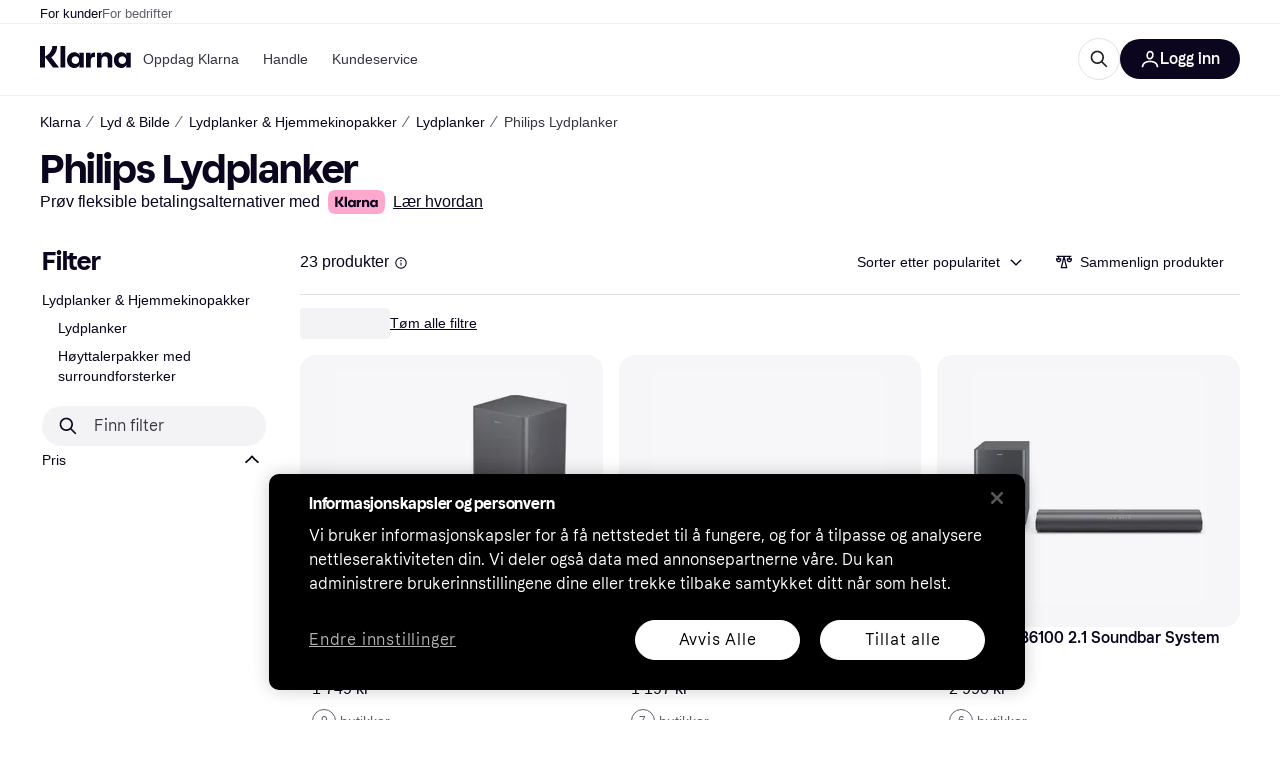

--- FILE ---
content_type: application/javascript
request_url: https://owp.klarna.com/static/manifest-081be524.js
body_size: 21712
content:
(()=>{"use strict";var e,o,a,r,t,n,c,s,i={},d={};function l(e){var o=d[e];if(void 0!==o)return o.exports;var a=d[e]={id:e,loaded:!1,exports:{}};return i[e].call(a.exports,a,a.exports,l),a.loaded=!0,a.exports}if(l.m=i,l.n=e=>{var o=e&&e.__esModule?()=>e.default:()=>e;return l.d(o,{a:o}),o},o=Object.getPrototypeOf?e=>Object.getPrototypeOf(e):e=>e.__proto__,l.t=function(a,r){if(1&r&&(a=this(a)),8&r||"object"==typeof a&&a&&(4&r&&a.__esModule||16&r&&"function"==typeof a.then))return a;var t=Object.create(null);l.r(t);var n={};e=e||[null,o({}),o([]),o(o)];for(var c=2&r&&a;("object"==typeof c||"function"==typeof c)&&!~e.indexOf(c);c=o(c))Object.getOwnPropertyNames(c).forEach(e=>{n[e]=()=>a[e]});return n.default=()=>a,l.d(t,n),t},l.d=(e,o)=>{for(var a in o)l.o(o,a)&&!l.o(e,a)&&Object.defineProperty(e,a,{enumerable:!0,get:o[a]})},l.f={},l.e=e=>Promise.all(Object.keys(l.f).reduce((o,a)=>(l.f[a](e,o),o),[])),l.u=e=>""+(({10095:"Belgium",10181:"Upload",10302:"components-paymentMethods-PaymentMethods",10425:"ForwardNavigation",1087:"Transfer",10932:"apps-pricerunner-Loader",1108:"components-usp-Usp",1124:"bubble-ui-colored-illustration-gift",11267:"Bahamas",11270:"components-CropImage",11326:"Send",11355:"bubble-ui-colored-illustration-enter-bank-account",11393:"Armenia",11660:"SintMaarten",1174:"KlarnaLogoSingleLetter",11821:"Copy",11922:"components-SponsoredBlog",11930:"Bermuda",11976:"Yemen",12286:"Cart",12506:"features-searchCompare-modules-priceWatchTool-modal-priceWatchCreate-PriceWatchCreate",12536:"bubble-ui-colored-illustration-package",12546:"core-FlexibleContent",12550:"DominicanRepublic",12587:"ProductSvg",12651:"CategoryPage",12653:"Aruba",12698:"Albania",12798:"Serbia",12848:"ArrowTop",12870:"svg-SelfCare",1305:"svg-Screen",13087:"UnitedArabEmirates",13182:"routes-buyingprotection-BuyingProtection",13201:"Attachment",13254:"components-body-Body",13275:"Oman",1341:"Guinea",13492:"Rocket",13516:"CancelCard",13602:"Interest",13691:"Switzerland",13790:"svg-CardKlarna",13817:"svg-CardLoyalty",139:"Martinique",13958:"Gibraltar",14018:"installmentDisclaimer-ProductGridInstallmentDisclaimer",14310:"InvestmentPurchase",14326:"Graph",14452:"slots-pricerunnerFooter-FooterContainerOnVisible",14489:"apps-storefront-routeConfigs-storefrontRoot-routeConfig",1477:"Venezuela",14939:"CampaignWrapper",14952:"Indonesia",14983:"bubble-ui-colored-illustration-report-return",15225:"Lightbox",1524:"components-textBlock-TextBlock",15283:"CostaRica",15401:"slots-pricerunnerHeader-HeaderContainer",15402:"components-SponsoredProducts",15445:"Wallet",15452:"bubble-ui-colored-illustration-satisfaction-negative",15504:"features-searchCompare-modules-klarnaMarketing-web-components-modules-components-CTABlock",15638:"routes-register-slots-BrandSignup",15646:"bubble-ui-colored-illustration-app-template",15843:"features-searchCompare-modules-productDetailOffers-blocks-pricerunner-OfferListBlockRenderer",15916:"Jersey",15921:"PageSecurity",16041:"features-searchCompare-modules-contentWithCarousel-ContentWithCarousel",16160:"Car",16173:"Algeria",1628:"slots-ListPageContainer",16282:"features-searchCompare-modules-priceWatchTool-modal-priceWatchRemove-PriceWatchRemove",1655:"BestPriceSvg",16569:"bubble-ui-colored-illustration-push-notification-emotional",16588:"slots-homeCategories-HomeCategoriesContainer",16592:"AlandIslands",16620:"Calculator",16750:"Trophy",16768:"Hungary",16973:"features-searchCompare-modules-blockComponents-components-ProductCarouselBlock",16987:"svg-Gif",17055:"components-pricerunnerHeader-menu-Menu",17276:"Change",1730:"Cyprus",17389:"AntiguaAndBarbuda",17755:"core-ModalButton",17864:"slots-ReviewsContainer",17882:"DemocraticRepublicOfCongo",17912:"Bookmark",17923:"Rwanda",18281:"features-searchCompare-modules-blockComponents-components-AffiliatedProductCarousel",18308:"bubble-ui-icon-salary-income",18404:"routes-klarnaHome-KlarnaHome",18465:"Assets",18648:"components-ComparisonList",1867:"ContentAside",18690:"svg-Savings",18719:"core-ContentCell",18825:"svg-Edit",18994:"features-searchCompare-modules-klarnaMarketing-web-components-elements-components-ListItem",19175:"bubble-ui-colored-illustration-autopay",1936:"BrowserHistory",19464:"Nepal",19469:"VaticanCity",19498:"core-FaqCategoriesList",19564:"BritishVirginIslands",19616:"NorthernCyprus",19677:"bubble-ui-colored-illustration-seller-protection",19753:"bubble-ui-icon-card-loyalty",19756:"components-productBelowTheFold-ProductBelowTheFold",19760:"Curacao",19802:"Angola",2003:"France",20031:"core-FetchContent-FetchContent",20079:"slots-ContentDescriptionContainer-ContentDescriptionContainer",20356:"PricerunnerKlarna",20389:"svg-BrowserHistory",20522:"Uzbekistan",20542:"StoresListingFeatured",20736:"svg-Wallet",20834:"Kazakhstan",20841:"svg-Movie",21007:"Malta",21117:"Refresh",21122:"bubble-ui-colored-illustration-shopping-store",2127:"Page",21298:"PapuaNewGuinea",21388:"bubble-ui-colored-illustration-merchant-ship-order",214:"Snowflake",21469:"BusinessProfile",21522:"Heart",21576:"KlarnaAuthManager",21759:"components-MobileButton",21939:"bubble-ui-colored-illustration-problem",21998:"features-pricerunnerUserAccount-routes-login-Login",22124:"Sweden",22161:"features-searchCompare-modules-callToAction-CallToAction",22309:"bubble-ui-colored-illustration-mobile-bank-id",22368:"Bhutan",22450:"Moldova",22474:"FeedbackModal",22481:"StLucia",22561:"Share",22613:"features-searchCompare-modules-klarnaMarketing-web-components-elements-components-List",22665:"features-searchCompare-routes-merchantInformation-slots-ReviewSection",22683:"searchCompareError-SearchCompareError",22862:"Suriname",22863:"Scissors",22945:"Iraq",22978:"bubble-ui-icon-image-missing",23278:"Barbados",2335:"features-searchCompare-modules-klarnaMarketing-web-components-modules-components-DisclaimerBlock",23357:"CollapseRight",23385:"Austria",23393:"KlarnaHeroSearch",23577:"Success",23700:"bubble-ui-icon-to-door-delivery-with-timeslot",23709:"Deals",23748:"features-storefront-components-error-ErrorContent",23812:"Padlock",23848:"Australia",2395:"ChevronRight",24013:"Ghana",24090:"Netherlands",24125:"ContentDescription",24206:"svg-Sports",24261:"IvoryCoast",24463:"Thailand",24545:"bubble-ui-colored-illustration-touch-id",24722:"TrinidadAndTobago",24732:"core-Button",24743:"Seychelles",24965:"RelatedProducts",25023:"BelowTheFold",25092:"TouchID",25255:"icon-payment-0",25271:"slots-promotionBanner-PromotionBanner",2547:"features-searchCompare-modules-klarnaMarketing-web-components-modules-components-AccordionDetails",25491:"svg-Car",25766:"features-searchCompare-modules-klarnaMarketing-web-components-elements-components-Sticky",25840:"Beauty",25869:"bubble-ui-colored-illustration-thumbs-up",2611:"Announcement",26227:"Current",26345:"ContentWithCarousel",26397:"Mauritania",2648:"svg-Globe",26681:"EntertainmentLeisure",26686:"features-searchCompare-modules-userListTools-modal-editListModal-EditListModal",26706:"components-RecommendKlarnaApp-RecommendKlarnaApp",2689:"features-storefront-slots-storefrontPromotionBanner-PromotionBannerContainer",26908:"bubble-ui-colored-illustration-my-orders",26950:"Filter",26959:"routes-register-slots-APISignup",26975:"SingleProductSvg",27318:"features-searchCompare-modules-blockComponents-components-DealsFilterListingBlock-DealsFilterListingBlock",27460:"bubble-ui-icon-money-in",27517:"MarketingPage",27551:"StorefrontDisclaimer",27649:"svg-Shop",27861:"Russia",27892:"Benin",27992:"Taiwan",28014:"ContentGridBlock",28053:"Electronics",28153:"BurkinaFaso",28162:"core-QrCode",28167:"Camera",28214:"slots-redirectScreen-RedirectScreenContainer",28485:"Brunei",28567:"Kosovo",28648:"Greenland",28706:"slots-klarnaHeader-KlarnaHeaderContainer",28771:"slots-ExternalTestsContainer",28826:"Wales",28870:"SaoTomeAndPrince",28964:"MarkdownBlock",29015:"Sale",29089:"Nicaragua",29099:"Footer",29109:"routes-treePage-slots-relatedStores-RelatedStoresContainer",29132:"Tabs",29172:"components-dataProtection-DataProtection",29234:"EuropeanUnion",29407:"Notification",29448:"svg-Book",29483:"bubble-ui-colored-illustration-error-exploding-balloon",29553:"Scan",29642:"features-searchCompare-modules-klarnaMarketing-web-components-modules-components-Slider",29676:"features-pricerunnerUserAccount-routes-signup-Signup",29964:"Pause",30164:"features-searchCompare-modules-kww-KWWProvider",3018:"Canada",30533:"Bulgaria",30593:"Myanmar",30830:"svg-Scissors",30864:"SideFilters",30897:"bubble-ui-colored-illustration-new-business",310:"PuertoRico",31070:"CampaignRoot",31277:"KidsFamily",31463:"Ethiopia",31803:"features-searchCompare-modules-klarnaMarketing-web-components-modules-components-MembershipTiersSlider",31867:"svg-InvestmentFund",32059:"features-searchCompare-modules-klarnaMarketing-web-components-modules-components-BlockHeader",32212:"Iran",32626:"templates-TemplateFaq",32684:"Clothing",32733:"icon-communication-0",32902:"ESim",32960:"CookIslands",33138:"File",33247:"PriceRunnerUserListsAction",33275:"StBarts",33381:"apps-storefront-routeConfigs-storefront-routeConfig",33589:"SouthKorea",33644:"Coins",33660:"slots-relatedProducts-RelatedProductsContainer",33709:"features-searchCompare-modules-klarnaMarketing-web-components-elements-components-Grid",33963:"features-searchCompare-modules-klarnaMarketing-web-components-modules-components-XFeed",3407:"KlarnaLogoFull",34252:"core-Iframe",34263:"Germany",34357:"India",34460:"bubble-ui-colored-illustration-mailbox",34485:"BlogDirectory",34545:"BackNavigation",34562:"Melilla",34608:"SahrawiArabDemocraticRepublic",34654:"Jordan",34846:"Mozambique",34925:"HandMoney",3497:"More",34987:"BosniaAndHerzegovina",35072:"Kyrgyzstan",35112:"bubble-ui-colored-illustration-automatic-updates",35144:"Uncategorized",35154:"routes-home-Home",35202:"Telescope",35282:"Kenya",35382:"svg-Like",35428:"Cameroon",35446:"QRCode",35482:"Tanzania",35523:"Libya",35633:"Target",3605:"Philippines",36074:"features-searchCompare-modules-klarnaMarketing-web-components-modules-components-ContentGrid",36115:"features-searchCompare-modules-klarnaMarketing-web-components-contrib-components-FeatureCardGrid",36231:"CaymanIslands",36330:"CocosIsland",36498:"slots-RelatedSearchesContainer",36550:"HeaderMessage",36794:"features-searchCompare-modules-klarnaMarketing-web-components-modules-components-LogoCard",3690:"bubble-ui-colored-illustration-installments",37036:"svg-KidsFamily",3707:"Globe",37089:"Samoa",37158:"ApplePayAndGooglePay",37327:"Ukraine",37437:"Palau",37460:"Benefits",3752:"svg-AddContact",37526:"404",37636:"bubble-ui-colored-illustration-enter-name",37859:"slots-AppAccountContainer",37908:"AppleCareComponent",37937:"features-searchCompare-modules-klarnaMarketing-web-components-modules-components-MembershipTierCard",38056:"Exclude",38226:"ArrowLeft",38408:"Jamaica",38677:"features-searchCompare-modules-blockComponents-components-RichTextBlock",38912:"Micronesia",39053:"core-ButtonGroup",39262:"Movie",39281:"Settings",39419:"features-contentful-components-contentEntryEditor-ContentEntryEditor",39518:"features-searchCompare-modules-userListTools-modal-createListModal-CreateListModal",39565:"Bangladesh",3981:"features-searchCompare-modules-klarnaMarketing-web-components-modules-components-CardGrid",39814:"Flag",39852:"features-searchCompare-modules-blockComponents-components-PriceDropsCarousel",39894:"SofortKlarna",40037:"svg-Bookmark",40134:"routes-appSunset-AppSunset",40138:"ChevronTop",40167:"svg-Play",40296:"bubble-ui-colored-illustration-buyers-protection",4033:"features-searchCompare-routes-deals-DealsContainer",40464:"slots-categoryListing-CategoryListContainer",40497:"bubble-ui-colored-illustration-confirm-email",40724:"StoreDirectory",40912:"Star",41019:"Bahrain",41034:"Iron",41075:"core-CalculatorPayments",41109:"bubble-ui-colored-illustration-search-error",41125:"Size",41215:"icon-finance-0",41266:"ContentWithImage",41505:"routes-error-Error404Container",41539:"features-storefront-slots-storefrontFooter-FooterOnVisible",41550:"OrkneyIslands",41559:"routes-powerMode-PowerModeContainer",4159:"OpenExternal",41657:"components-tabs-userLists-UserLists",41863:"bubble-ui-colored-illustration-consumer-app-rational",41916:"core-CountdownTimer",41943:"Croatia",42021:"svg-Order",42029:"features-searchCompare-modules-sendEmail-feedback-FeedbackModal",42048:"svg-Return",42049:"UnitedStates",42096:"slots-klarnaFooter-KlarnaFooterOnVisible",42258:"svg-Camera",42357:"routes-register-PartnerSignup",4257:"features-searchCompare-modules-productDetailOffers-blocks-klarna-OfferListBlockRenderer",42588:"features-storefront-slots-storefrontFooter-Footer",4274:"icon-interface-0",42753:"core-AnimatedHero",42970:"Djibouti",42975:"components-error-ErrorContent",42990:"AzoresIslands",43057:"features-searchCompare-modules-priceWatchMultipleModal-PriceWatchMultipleModal",43108:"slots-relatedSearches-RelatedSearchesContainer",4314:"Ring",43183:"Swaziland",43545:"AppleCareForm",43729:"Egypt",43802:"features-searchCompare-modules-userListTools-modal-deleteListModal-DeleteListModal",43877:"core-RichText",44021:"apps-pricerunner-Error",44642:"Bonaire",447:"Tokelau",44971:"BasketComparison",45058:"Syria",45079:"CalendarCheckbox",45171:"Slovenia",45263:"features-searchCompare-modules-klarnaMarketing-web-components-contrib-components-FeatureScroller",45312:"Gif",45401:"Hawaii",45406:"features-searchCompare-modules-klarnaMarketing-web-components-modules-components-ComplexAccordionGroup",45510:"Norway",45520:"SaudiArabia",4556:"bubble-ui-colored-illustration-external-bank",45615:"Montserrat",45863:"Niger",46176:"PitcairnIslands",46185:"Romania",46214:"EastTimor",46224:"features-searchCompare-routes-searchResults-SearchResults",46317:"features-searchCompare-modules-onboardingDialog-OnboardingDialog",46374:"components-searchAndCompare-SearchAndCompare",46394:"Senegal",46417:"components-Signup",46439:"ElSalvador",46581:"SavedList",46702:"NorthernMarianasIslands",46731:"routes-error-noTransition-NoTransition",46938:"bubble-ui-colored-illustration-awaiting-courier",47003:"bubble-ui-colored-illustration-increase-order-value",47220:"TurksAndCaicos",47231:"features-searchCompare-modules-klarnaMarketing-web-components-modules-components-Hero",47280:"RapaNui",47625:"components-Teaser",47667:"Eye",47693:"bubble-ui-icon-sustainability",47748:"Israel",47832:"Nato",47966:"bubble-ui-colored-illustration-report-problem",48030:"Transfers",48193:"MessageQuestion",48415:"core-ContentAside",48499:"Tax",48563:"svg-Iron",48642:"Campaign",48661:"bubble-ui-colored-illustration-chat-with-agent",49133:"OnboardingDialogBody",49193:"features-searchCompare-modules-klarnaMarketing-web-components-elements-components-Background",49302:"Stores",49320:"components-PresetsModal",4987:"features-searchCompare-modules-userMenu-UserMenu",50138:"Vietnam",50179:"core-BlogPostCardsList",50200:"svg-Gaming",50290:"Montenegro",50505:"framework-components-devtools-Devtools",50540:"apps-klarna-routeConfigs-klarnaWithoutSAC-routeConfig",50557:"Mali",50592:"features-searchCompare-modules-klarnaMarketing-web-components-elements-components-Dropdown",50654:"Sorting",50962:"svg-Deals",50976:"AIChat",51070:"slots-ListingPageContainer",51224:"svg-Sustainability",51256:"framework-components-routing-errors-ErrorContentRaw",5135:"features-searchCompare-modules-klarnaMarketing-web-components-modules-components-MultimediaBlock",51435:"ODSContentWithCarousel",51451:"TopBanner",5178:"InvestmentFund",51861:"Italy",51891:"PayIn4",52224:"components-featuredStoreGrid-FeaturedStoreGrid",52303:"Choice",52336:"Edit",52345:"Laos",5237:"Abkhazia",525:"slots-RelatedBlogsContainer",52548:"Zambia",5274:"core-Element",52789:"OneTimeCard",52879:"features-searchCompare-modules-klarnaMarketing-web-components-elements-components-MembershipPartner",52882:"ChevronBottom",5289:"svg-Fashion",53078:"Assistant",53297:"icon-misc-2",53298:"core-Table",53310:"features-pricerunnerUserAccount-routes-profile-Profile",53323:"features-searchCompare-modules-storeCarouselBlock-StoreCarouselBlock",534:"GreetingModal",53446:"features-searchCompare-modules-klarnaMarketing-web-components-elements-components-ResponsiveImage",53563:"features-searchCompare-routes-productList-components-productBelowTheFold-components-reviews-Reviews",53616:"Blog",53701:"Maldives",54227:"Tunisia",54372:"components-productIssues-ProductIssues",54444:"Factory",54504:"Slovakia",54588:"Hourglass",54608:"Redirect",54662:"features-searchCompare-modules-klarnaMarketing-web-components-elements-components-Eyebrow",54806:"ContentBlock",5504:"apps-storefront-StorefrontLayout",55086:"Return",55116:"icon-misc-5",55157:"Lithuania",5520:"FaceID",55257:"Shield",5533:"Keyboard",55336:"Shop",55439:"templates-TemplateDefault",55499:"Sardinia",5580:"Lesotho",55812:"components-retargetingPriceModal-RetargetingPriceModal",55845:"FeaturedContent",55848:"features-searchCompare-modules-klarnaMarketing-web-components-elements-components-MembershipPartnerGroup",55904:"MoneyOut",56057:"Savings",56068:"Trash",56109:"features-searchCompare-modules-klarnaMarketing-web-components-modules-components-Card",56259:"SolomonIslands",56266:"components-promoBlock-PromoBlock",56335:"features-searchCompare-routes-categoryList-CategoryListContainer",56391:"icon-misc-0",56406:"Portugal",56546:"BritishIndianOceanTerritory",56738:"core-HtmlContainer",56743:"Turkmenistan",56874:"CardLoyalty",56888:"components-filterModal-FilterModal",5699:"klarnaError-KlarnaError",57173:"Zimbabwe",57188:"Poland",57208:"Download",57293:"bubble-ui-icon-cancel-card",57309:"features-searchCompare-modules-kanvasEntry-KanvasRoot",57328:"icon-user-0",57584:"Grid",57612:"bubble-ui-colored-illustration-boost-purchasing-power",57745:"Malawi",57813:"core-Form-Form",57868:"svg-Assets",57980:"bubble-ui-colored-illustration-security",58026:"Bolivia",58101:"bubble-ui-colored-illustration-customer-referrals",58150:"Bank",58185:"CategoryOfferSection",58240:"features-searchCompare-modules-klarnaMarketing-web-components-modules-components-ContentWithNavigation",58290:"Peru",58328:"bubble-ui-colored-illustration-faq",58445:"Sign",588:"components-blogPreviewCard-BlogPreviewCard",58867:"apps-klarna-Layout",5896:"ResetPassword",59245:"bubble-ui-colored-illustration-risk-protection",59380:"StorePage",59610:"ProductSection",59807:"Madeira",59841:"Book",59899:"Guyana",59985:"Chatbot",60024:"bubble-ui-colored-illustration-smooth",60153:"bubble-ui-colored-illustration-down-payment-empty",60245:"ArrowRight",60309:"Cuba",60502:"Passkey",60520:"components-ErrorReportModal",60747:"routes-blog-components-MainContent-ProductGrid-ProductGrid",60799:"Nauru",60968:"KustomLogo",61073:"Truck",61233:"Budget",61534:"Tajikistan",61630:"Georgia",61648:"CanaryIslands",61882:"apps-storefront-Error",61906:"components-DeleteDialog",61950:"Warning",62104:"Morocco",62118:"bubble-ui-colored-illustration-other-questions",62253:"svg-Done",62459:"SintEustatius",6269:"bubble-ui-colored-illustration-credit-refusal-rational",62713:"Gaming",62721:"BrandInformation",62820:"core-ParagraphWithPunchline",62823:"AmericanSamoa",62963:"MarshallIsland",63017:"InteractiveHeadingBlock",63076:"Iceland",63156:"Liberia",63171:"Chile",63193:"apps-klarna-routeConfigs-klarna-routeConfig",63218:"svg-Home",63221:"Nigeria",63230:"Minus",63269:"Stripe",63287:"NorthKorea",63359:"Namibia",63395:"SearchPage",63454:"apps-klarna-Loader",63511:"SelfCare",63629:"icon-navigation-0",6372:"Info",63733:"components-ProductIssuesModal",6390:"Uruguay",63980:"Honduras",63983:"StorefrontSearchPage",64045:"Cards",64051:"svg-Calendar",64268:"GuineaBissau",64295:"routes-register-slots-MerchantSignup",6447:"HongKong",64632:"features-searchCompare-routes-merchantInformation-MerchantInformation",64749:"VerifyAccount",64839:"core-Announcement",6501:"Azerbaijan",65409:"features-searchCompare-modules-klarnaMarketing-web-components-elements-components-Field",65565:"apps-pricerunner-Layout",65711:"Belize",65757:"bubble-ui-icon-navigation-loyalty",65891:"svg-Retweet",65918:"KlarnaFooter",65971:"Liechtenstein",66033:"bubble-ui-icon-upload",66053:"features-searchCompare-modules-klarnaMarketing-web-components-modules-components-Accordion",6607:"Contactless",66120:"ShieldCheckmark",6635:"features-searchCompare-modules-footerDisclaimer-FooterDisclaimer",66476:"MultipleProductsSvg",66564:"commons",66576:"bubble-ui-colored-illustration-free-cash-withdrawal",66602:"features-searchCompare-modules-blockComponents-components-DealsListingBlock-DealsListingBlock",66637:"features-searchCompare-modules-klarnaMarketing-web-components-modules-components-AccordionSummary",66640:"Screen",66877:"Sound",67166:"features-searchCompare-modules-blockComponents-components-faqListBlock-FAQListBlock",67243:"features-storefront-routes-storefrontCategoryPage-slots-AppleCareBanner-AppleCareBanner",67339:"DarkMode",67418:"Mongolia",675:"VirginIslands",67580:"routes-register-slots-SignupFooter",6774:"routes-publicList-PublicList",6783:"slots-dataProtection-DataProtection",67887:"Mexico",67955:"Greece",67980:"bubble-ui-colored-illustration-drive-traffic",68341:"svg-Rocket",68468:"Madagascar",68535:"Qatar",68582:"slots-AccountContainer",68896:"AssetCarousel",68980:"components-sideFilters-SideFilters",69324:"components-appDownload-AppDownload",69339:"Haiti",69355:"Transport",6939:"bubble-ui-colored-illustration-pay-now",6955:"Botswana",69629:"BritishColumbia",69755:"apps-pricerunner-routeConfigs-pricerunner-routeConfig",69769:"Sustainability",69839:"svg-Trophy",7005:"MoneyIn",70214:"components-BarcodeScannerContent",70223:"Like",70278:"icon-navigation-1",70454:"routes-treePage-TreePage",7046:"core-PartnerCard",7051:"features-pricerunnerUserAccount-routes-resetPassword-ResetPasswordContainer",70576:"Speedmeter",7059:"Help",70619:"Togo",70671:"FalklandIslands",71252:"Tibet",7139:"England",71413:"icon-security-0",71576:"components-categoryProductCarousel-CategoryProductCarousel",71665:"Stopwatch",71850:"Chad",71958:"Ceuta",72046:"Calendar",72288:"Afghanistan",72347:"templates-TemplateBlogPost-TemplateBlogPost",72354:"core-ProgressBar",72422:"Vanuatu",72571:"KlarnaXApplePay",72651:"svg-Stores",72773:"FaroeIslands",72785:"routes-blog-components-MainContent-ProductBlock-ProductBlock",72919:"Travels",73373:"icon-misc-6",73604:"RedirectScreen",73626:"CollapseLeft",73630:"Turkey",74004:"Comoros",74148:"Transnistria",74246:"components-productBelowTheFold-components-externalTests-ExternalTests",74445:"Avatar",7472:"FoodBeverages",74846:"components-availableFilters-AvailableFilters",75058:"Flight",75249:"BasqueCountry",75289:"Estonia",75530:"Inbox",75576:"RepublicOfMacedonia",75582:"bubble-ui-colored-illustration-global-products",75690:"Cancel",75694:"Somaliland",75709:"Mute",75826:"svg-CreditCard",75852:"bubble-ui-colored-illustration-multiple-cards",75958:"Hammer",76127:"bubble-ui-icon-to-door-delivery",76157:"filterModalContent-FilterModalContent",76177:"CzechRepublic",76201:"components-testListModal-ExternalTestListModal",76307:"icon-misc-4",76450:"components-productBelowTheFold-components-graphs-Graphs",76498:"Receipt",76557:"features-storefront-components-faqBlock-FAQBlock",76594:"NorfolkIsland",76710:"Order",76720:"Done",76939:"Checkmark",77064:"features-searchCompare-modules-klarnaMarketing-web-components-modules-components-ImageLogoSlider",77251:"svg-Bank",77268:"features-searchCompare-modules-klarnaMarketing-web-components-elements-components-Breadcrumb",77523:"features-searchCompare-modules-klarnaMarketing-web-components-modules-components-QrCodeWithForm",77529:"features-searchCompare-modules-priceWatchTool-PriceWatchMenuItem",77620:"CategorySvg",77822:"svg-Truck",77913:"Mauritius",77936:"Cashback",77937:"AddContact",77989:"svg-SpeechBubble",78012:"SouthSudan",78014:"svg-HandMoney",78038:"bubble-ui-colored-illustration-slice-it",78073:"ShopTab",78146:"features-searchCompare-modules-klarnaMarketing-web-components-modules-components-Block",78159:"routes-shoppingCampaign-components-ProductBlock",78187:"UserDialog",78465:"Sudan",78490:"routes-klarnaMarketing-view-components-core-StoresListing",78632:"features-searchCompare-modules-klarnaMarketing-web-components-contrib-components-FeatureCard",79005:"NoWidgetTypeSvg",79213:"slots-CategoryDescriptionContainer",79358:"Gift",79388:"Panama",79690:"bubble-ui-icon-bank",79713:"svg-Search",79947:"SriLanka",80096:"icon-misc-1",80097:"Trending",80146:"NotificationOff",80249:"bubble-ui-icon-deals",8025:"China",80315:"CardKlarna",80351:"HomeCategoriesDesktop",80490:"Japan",80942:"svg-Electronics",80950:"Diamond",81040:"Error",81155:"Lebanon",81339:"apps-klarna-routeConfigs-klarnaWithHomeAndStores-routeConfig",81413:"Ireland",81536:"features-searchCompare-modules-klarnaMarketing-web-components-modules-components-CardSlider",81616:"svg-Theme",81701:"bubble-ui-colored-illustration-track-your-orders",81800:"bubble-ui-colored-illustration-chat-with-customer-support",81836:"components-HeaderButton",81883:"Monaco",82054:"Corsica",82141:"svg-Cellphone",82316:"bubble-ui-colored-illustration-block-card",82363:"Pakistan",82397:"features-searchCompare-modules-klarnaMarketing-web-components-elements-components-KlarnaUiListItem",82570:"PayIn3",82587:"Guatemala",82614:"UnitedKingdom",82815:"Niue",82912:"slots-PrivacyForm",83020:"SabaIsland",83329:"svg-Graph",83460:"ScrollUpButton",83518:"features-searchCompare-modules-blockComponents-components-MediaBlock-MediaBlock",83622:"components-ComparisonTable",83688:"ContentCardBlock",8370:"Close",83752:"Search",83849:"icon-action-0",83933:"Dislike",84009:"Helmet",84081:"StoresListingCards",84260:"components-merchantInfo-components-XmasRibbon",84291:"CurveSvg",84392:"features-searchCompare-modules-klarnaMarketing-web-components-contrib-components-Directory",84462:"Fashion",84492:"EquatorialGuinea",84522:"features-pricerunnerUserAccount-routes-changeEmail-ChangeEmail",84552:"bubble-ui-icon-benefits",84562:"Play",84570:"features-searchCompare-modules-klarnaMarketing-web-components-modules-components-PageNavigation",84614:"Ossetia",84852:"PaymentsTab",84974:"features-searchCompare-modules-klarnaMarketing-web-components-elements-components-Video",84977:"Palestine",85241:"core-Wrapper",85254:"components-productBelowTheFold-components-productInformation-ProductInformation",85287:"routes-productComparison-ProductComparisonContainer",85523:"Placeholder",85536:"slots-PopularSearchesContainer",85545:"ProductComparator",85568:"features-searchCompare-modules-klarnaMarketing-web-components-modules-components-Footer",85575:"Argentina",85681:"Hamburger",85843:"Sports",85906:"slots-CampaignComponents",85928:"bubble-ui-colored-illustration-searching-orders",86364:"modals-ApplePayModal",86441:"components-ProductInformationTableWrapper",86740:"features-searchCompare-modules-klarnaMarketing-web-components-modules-components-Blockquote",86828:"features-searchCompare-routes-verifiedReviews-VerifiedReviews",86881:"core-Typography",87052:"SpeechBubble",87130:"Guernsey",87149:"Groceries",87156:"FrenchPolynesia",87251:"PrivacySettings",8753:"StorefrontProduct",87543:"Income",87561:"HomeCategoriesMobile",87569:"features-searchCompare-modules-pagePreviewList-pagePreviewList",87696:"klarna-web-widgets-footer",87740:"features-storefront-slots-storefrontHeader-Header",87852:"Paraguay",87964:"Folder",88056:"bubble-ui-colored-illustration-delivered",88180:"Envelope",88268:"bubble-ui-colored-illustration-enter-pin",88642:"svg-OneTimeCard",88647:"bubble-ui-icon-navigation-365-challenge",89032:"Microphone",89092:"SanMarino",89175:"ImageMissing",89461:"Gambia",89552:"StVincentAndTheGrenadines",89776:"svg-Travels",89844:"Homepage",89882:"RepublicOfTheCongo",90197:"Macao",90361:"WarningDisclaimer",90430:"svg-Refresh",90494:"bubble-ui-colored-illustration-verify-your-identity",90503:"bubble-ui-colored-illustration-in-transit",90558:"Belarus",90629:"core-Sitemap",90700:"Retweet",90783:"Latvia",90823:"features-searchCompare-modules-klarnaMarketing-web-components-modules-components-ContentSlider",90890:"features-searchCompare-modules-klarnaMarketing-web-components-modules-components-MediaWithContent",91155:"CreditCard",91252:"Information",91294:"Health",91369:"apps-storefront-Loader",91380:"Uganda",91402:"svg-Sound",91496:"components-homeContentSlider-HomeContentSlider",91528:"bubble-ui-colored-illustration-snooze",91554:"features-searchCompare-modules-klarnaMarketing-web-components-elements-components-Disclaimer",91596:"slots-PriceHistoryContainer",91652:"slots-homeComponents-HomeComponentsContainer",91659:"NotificationList",91965:"ProductList",92111:"Kiribati",92217:"productSheet-ProductSheet",9243:"UnitedNations",9262:"Kuwait",92631:"bubble-ui-colored-illustration-high-five",92708:"routes-priceWatch-PriceWatch",92711:"Burundi",92842:"Cambodia",92877:"Mouse",92929:"bubble-ui-colored-illustration-face-id",93038:"AI",93070:"Cellphone",93120:"Singapore",93229:"bubble-ui-icon-success",93406:"Colombia",93453:"SierraLeone",93578:"icons-OneTimeCard",93580:"slots-greetingModals-GreetingModalsContainer",93596:"Denmark",93755:"Mountain",93809:"slots-PriceWatchContainer",93830:"Brazil",93915:"Malaysia",93936:"Grenada",9405:"core-CalculatorCashbackAndInterest",94107:"apps-klarna-Error",94128:"Scale",94204:"ArrowBottom",94206:"Phone",94368:"ChevronLeft",94451:"bubble-ui-colored-illustration-error-ufo",94548:"Plus",94579:"NewZealand",94587:"features-searchCompare-modules-priceWatchTool-modal-PriceWatchModalContent",94608:"components-Login",94618:"bubble-ui-colored-illustration-shopping",94648:"components-belowTheFoldSections-BelowTheFoldSections",94681:"FaceIDAndroid",94750:"Guam",94751:"bubble-ui-colored-illustration-monthly-invoice",94841:"CapeVerde",94947:"productOffer-ProductOffer",95095:"Andorra",95120:"icon-commerce-0",95269:"core-AccordionGroup",95338:"icon-misc-3",95359:"Location",95476:"components-contextualCompare-ContextualCompare",95733:"templates-TemplatePartnerDirectory",95797:"Tuvalu",95817:"Promo",95868:"slots-ProductInformationContainer",9615:"CentralAfricanRepublic",96167:"Spain",9636:"slots-homeHero-HomeHeroContainer",96617:"Anguilla",96680:"Luxembourg",96716:"Somalia",96785:"Ecuador",96786:"Dominica",96872:"Link",96996:"IsleOfMan",97194:"features-searchCompare-modules-klarnaMarketing-web-components-modules-components-ComplexAccordionComponent",97340:"Clock",97372:"components-installmentDisclaimer-InstallmentDisclaimer",97675:"Theme",97764:"Scotland",97876:"slots-quickAccess-QuickAccessContainer",98023:"Profile",98117:"SouthAfrica",98119:"Home",98138:"bubble-ui-colored-illustration-quick-transfers",9821:"features-searchCompare-modules-klarnaMarketing-web-components-modules-components-Contributors",98299:"CallToAction",98602:"bubble-ui-colored-illustration-prefilled-details",98619:"core-Author",98629:"PadlockUnlocked",98633:"bubble-ui-colored-illustration-empty-state",98674:"Finland",98862:"core-Illustration",98884:"Widget",98943:"GalapagosIslands",99001:"Gabon",99123:"svg-Hammer",99172:"Pixelate",99181:"bubble-ui-colored-illustration-pay-later",99222:"features-searchCompare-modules-klarnaMarketing-web-components-elements-components-AnimatedStat",99236:"Fiji",99344:"Eritrea",99402:"Unmute",99543:"framework-components-branchIndicator-BranchIndicator",99655:"Tonga",99667:"BalearicIslands",99725:"icon-media-0",99823:"apps-klarna-routeConfigs-klarnaWithStores-routeConfig",99899:"features-searchCompare-modules-klarnaMarketing-web-components-modules-components-LargeParagraphBlock",99918:"ListViewMode"})[e]||e)+"-"+({10095:"bf1b0429",10181:"d0079599",10302:"27ab662a",10347:"83dab54a",10425:"8baf4ca7",1087:"84496caa",10932:"3c1280b9",1108:"76058905",1124:"3e187ec8",11267:"280ad644",11270:"1311750f",11326:"b684ba70",11355:"c731bfb7",11393:"061a6dd1",11660:"540eedbc",1174:"7fd8c71e",11821:"3ce2f290",11922:"b1f6cda4",11930:"96f9ae82",11976:"afcebca9",12286:"40008beb",12506:"9963ff40",12536:"3ef3821d",12546:"85d4f827",12550:"6060e583",12587:"c9d7a97f",12651:"a4c18186",12653:"f4543cf8",12698:"cd163881",12798:"151caecd",12848:"5be45e1a",12870:"13fedadb",1305:"e913a97e",13087:"8f89b292",13182:"0943358c",13201:"10cc8bb0",13254:"91293e84",13275:"a0e7b3ab",1341:"9a2be4c3",13492:"df99650e",13516:"8d580a4f",13602:"0969c603",13691:"5e1b5077",13790:"50ee3d8c",13817:"3cb9e38d",139:"a6a16026",13958:"c763e5ca",14018:"7e6d3987",14310:"f1787568",14326:"06df11e0",14452:"0bd1aa39",14489:"f81852e7",14767:"972e8490",1477:"6434fbdd",14939:"80fec936",14952:"5b457ec5",14983:"a81db53f",15225:"481af1f6",1524:"5ad7a91b",15283:"ef6d6ad7",15401:"5769aa28",15402:"5ed67abc",15445:"8a0c286e",15452:"c4f9c17a",15504:"18ca6935",15638:"3f7976a0",15646:"104f3b92",15843:"bffcd87d",15916:"4ed72983",15921:"039258fa",16041:"fc1a992d",16160:"5dfa160a",16173:"ee9fb780",1628:"454d62b7",16282:"41421127",16323:"eafc1a2c",16519:"aacb9dce",1655:"efc517ff",16569:"b331c5bc",16588:"e7f691ce",16592:"9ecea8e7",16620:"3ab13ba4",16750:"899788a8",16768:"0a47318d",16973:"1767bec9",16987:"9aece0b1",17055:"2763c259",17276:"01911066",1730:"1d84c9f2",17389:"e745ac71",17755:"cd9dd8ef",17864:"0abf0c05",17882:"c2d8849b",17912:"7fef3099",17923:"48e58424",18281:"ad1c6c84",18308:"cc0c9a66",18404:"b4d8b5ea",18465:"13571b8f",18648:"0f203ba3",1867:"89bba959",18690:"1d991271",18719:"e003b196",18825:"e8a15268",18994:"f00e7100",19175:"b4e27e84",1936:"b182ba84",19464:"f68782d2",19469:"e37174e9",19498:"cb75d0b8",19564:"1e9c0709",19616:"bc07f2bc",19667:"0d3692c4",19677:"5c09b722",19753:"a40211cb",19756:"fa7de125",19760:"279d2a51",19802:"2fdc36e0",2003:"37a339f0",20031:"f1fbd755",20079:"a20649bc",20356:"4aeb77a5",20389:"16763711",20522:"9c55a9de",20542:"d015a231",20736:"df49febd",20834:"15a5ec62",20841:"81ae5b42",21007:"3ed45c29",21117:"c96c0f3a",21122:"da4a5aeb",2127:"6edfe81b",21298:"ad178778",21388:"3475d6c7",214:"767041d1",21469:"4218a473",21522:"0d5316a2",21576:"dd1de109",21644:"41b09dea",21759:"8ad5e575",21939:"ae86701f",21998:"506dba09",22124:"9ea5b26a",22161:"d3bc1bd7",22309:"6e81ac0a",22368:"517955f2",22450:"ff48c92c",22474:"d4a12923",22481:"bd4b199f",22561:"89d4b10b",22613:"c35a3833",22665:"a29a6231",22683:"8c2f85e8",22862:"f14637de",22863:"deb91c48",22945:"e3b630a5",22978:"5cec9133",23278:"6721b204",2335:"a032919f",23357:"32dbb0c4",23385:"4e3a78ae",23393:"70debe12",23577:"b36c7227",23700:"a335bf1a",23709:"3e6f6b03",23748:"0c35411c",23812:"e985c042",23848:"7930f613",2395:"3b20b41f",24013:"0de68513",24090:"1969fe7d",24125:"dbc4e451",24206:"81fb8754",24261:"51ed65eb",24463:"e604870d",24545:"57990b68",24722:"81d678d6",24732:"f490350b",24743:"586ee84b",24965:"4a0089e7",25023:"a698c4b6",25092:"5a676769",25255:"966e58f9",25271:"8c61919b",2536:"060b09e7",2547:"01ec00b7",25491:"71224d02",25766:"51325239",25840:"8e6b83f1",25869:"e7885058",2611:"0b0983f5",26227:"7ab8fdd1",26345:"95723603",26397:"dafcfcb4",2648:"1da809a2",26681:"d9098803",26686:"a82dd7cd",26706:"5bb89a44",2689:"3c6ae924",26908:"b63b2755",26950:"a773feba",26959:"f1ca6aa2",26975:"59b3776e",27296:"8d89cafd",27318:"5c08625a",27460:"32f22060",27517:"f20ba8e4",27551:"724a8f2a",27649:"9a3031e5",27861:"55a2cef9",27892:"e4a11e4c",27992:"37f695ea",28014:"d3d130ca",28053:"f813d650",28153:"41b082ed",28162:"5b6b0742",28167:"219d5ecb",28214:"83303f5b",28485:"96ac13b0",28521:"542f10e0",28567:"08d08de7",28648:"115c1f93",28706:"99a4ed7a",28771:"7f8f10d3",28826:"7f9ff8db",28870:"70d3318c",28964:"b5f7cfb6",29015:"06edca42",29089:"83a6656a",29099:"52d88fc6",29109:"5da4e2e6",29132:"91c4b383",29172:"0d479f91",29234:"272c9dcf",29407:"d44d7548",29448:"7a7a119c",29483:"2cb5438f",29553:"5ffa7dd3",29642:"942ecbe3",29676:"dc6370db",29834:"4afc8736",29964:"290601bf",30164:"1d583bf2",3018:"ab1d8fb7",30533:"18b77e76",30593:"486addc4",30830:"b7eddad6",30864:"8bc24759",30897:"289620b7",310:"bb2d58b2",31070:"c283d7b1",31143:"4d02e0f8",31277:"d6a64bbc",31463:"8a7e1cfd",31803:"4099a0d8",31867:"98d8f936",32059:"08947444",32212:"2b165de1",32626:"b10f5ffa",32665:"db84ac74",32684:"91edda07",32733:"2d975df7",32837:"5d6c370b",32902:"fc75c63f",32960:"a74c20f7",33138:"edceb429",33247:"26f936b1",33275:"cafb3863",33381:"c7290ce6",33589:"2c9c5614",33644:"dbf1250a",33660:"67deb431",33709:"9a212dad",33783:"75ca2e07",33963:"19b59262",3407:"45527996",34252:"05cd222f",34263:"a3b47028",34357:"676a2595",34460:"35b2007a",34485:"f3c32797",34545:"b2ecbd1d",34562:"a7fbea81",34608:"b43b6e80",34654:"437ca773",34846:"7bfe87cf",34925:"7fafa55d",3497:"f6913af5",34987:"c9fb74b2",35072:"9716bd8f",35112:"7b1f4842",35144:"d0d2fdef",35154:"e76d8ded",35202:"d4b39c08",35282:"39e21e05",35382:"72bfb440",35428:"fde3fce1",35446:"2b0d4b93",35482:"4af2c355",35523:"c1ed6d04",35633:"24baef90",35851:"0307deb6",3605:"c068eb87",36074:"556f398d",36079:"cad28ae2",36115:"ab46c057",36231:"26ec4508",36330:"c1777992",36498:"6a4e5090",36550:"dd3fa0d2",36794:"8c7fcad3",3690:"d671b8bc",37036:"5e1aac61",3707:"f81df545",37089:"76eae291",37158:"ee11f99c",37327:"f2bc5f65",37437:"c121f810",37460:"bdbcd3bd",3752:"87334325",37526:"fd072be8",37636:"0050a94d",37859:"70a0f8c3",37908:"02660d30",37937:"5f760f4a",38056:"83d833c5",38226:"4df53079",38408:"75149b76",38677:"ecc81504",38803:"2989b9eb",38912:"ca55ba44",39002:"c5798a95",39053:"30f548bf",39262:"0eb8c91e",39281:"79320bdd",39285:"98204b72",39419:"2ce23c9b",39518:"f0aab2ca",39565:"52b7fd43",3981:"d329e9f3",39814:"b517068d",39852:"e3b892f3",39871:"b89c9d07",39894:"fbf9e338",40037:"ea7eb837",40134:"9cbd8a89",40138:"12f8d442",40167:"1832a1c3",40296:"ba14b60c",4033:"c8cd2ae9",40464:"37f7e256",40497:"74273626",40724:"ba9fa535",40807:"f897d178",40912:"e52ff93d",41019:"63b6f4c1",41034:"e46b606d",41075:"6492e69e",41109:"c9350090",41125:"483a1636",41215:"464cfb35",41266:"803e6136",41505:"7ea1f77e",41539:"8f84b325",41550:"46a22984",41559:"2ab215d6",4159:"3855de91",41657:"ea32ee85",41847:"bf850366",41863:"556e5fe5",41916:"08d29215",41943:"f25bf712",42021:"fb6dd614",42029:"09900fd1",42048:"6eef5c8b",42049:"c35b1982",42096:"2309b5c5",42258:"5acd1e6b",42357:"b834eeed",4257:"7402945e",42588:"5f4ad484",4274:"f6cd57f3",42753:"58ad4231",42970:"f2b5253c",42975:"143adf78",42990:"8a428144",43057:"7617d605",43108:"16642baa",4314:"1eca492b",43183:"1b24b1fd",43545:"75b68b47",43729:"86cf4f62",43785:"4b48d3b7",43802:"8e88bf52",43877:"c83da431",44021:"69c40343",44642:"f96c7593",447:"98bb60e4",44971:"34f0960f",45058:"cafbb79c",45079:"2c3efbc9",45171:"69e15aeb",45263:"9f908bc3",45312:"039d9c68",45361:"a6416106",45401:"ef5d6011",45406:"952b5d21",45473:"589a9869",45510:"a3af1587",45520:"f90144c6",4556:"f84c60e9",45615:"caa11b3b",45863:"5ef7c313",46176:"6a5769e3",46185:"ee506e9a",46214:"c6f8a1e1",46224:"bea87603",46317:"c2eedf22",46374:"fbba1dc3",46394:"a4bfb15a",46417:"176c28bc",46439:"c560c132",46581:"27bc16da",46702:"5025ad7f",46731:"4c3ad8d1",46938:"e9c088b0",47003:"6e4489ff",47220:"82d6143f",47231:"4d1b2bc4",47280:"02e18427",47389:"f60a9145",47625:"90cb51cd",47667:"ea32214f",47693:"edcca762",47748:"ae8e2bfe",4779:"2c606237",47832:"601fc1f5",47842:"70d37971",47966:"6d56e8b8",48030:"3c228b59",48193:"6934809b",48415:"bd0e6360",48499:"0fe0dc4d",48563:"c8f1e078",48642:"c884d8af",48661:"be9857c6",49133:"516976a7",49193:"debde6d3",49302:"6482b45b",49320:"5f00f8e2",49679:"eb45cefa",4975:"0ed5dbf8",4984:"6a4e9e90",4987:"324a41dd",49941:"0fb99d12",49987:"20bdea44",50138:"49f862f3",50179:"1ef50909",50200:"ff6bd175",50290:"09d3d4aa",50505:"db2ed8ac",50540:"4331b518",50557:"eb23fe6b",50592:"6963d85c",50654:"a8bbb3f5",50962:"d8a8f79e",50976:"d9c897a9",51070:"b8ee8c92",51121:"89dcc059",51224:"79456fd3",51256:"d1d1a9c8",51328:"cf2cfb78",5135:"05238141",51435:"4143fdff",51451:"abea6d11",5178:"79909b88",51861:"9b250e10",51891:"ea3ab26e",52224:"6d9231c0",52303:"d4cc9c01",52336:"e0544cdf",52345:"9658caa1",5237:"aa43ba5d",525:"78897047",52548:"48f7ea56",52683:"e06259aa",5274:"94915e33",52789:"e3b8ca32",52879:"0910d371",52882:"c31454a5",5289:"45f42d9b",53078:"7772061f",53088:"efddcea8",53297:"06146cfb",53298:"5a756cbf",53310:"f229a03a",53323:"8d171d66",534:"8567c896",53407:"41060511",53446:"504b2563",53563:"e3420220",53590:"0de1846c",53605:"023d08b3",53616:"84436897",53701:"7ca5c002",53748:"bcfdd181",54227:"ce35f326",54372:"5db25d85",54444:"d7258066",54504:"01386517",54588:"a9f0e52b",54608:"91c75443",54662:"e20a0e39",54678:"d8740824",54806:"3bebf1f4",5504:"65b9b7d8",55086:"c4d67346",55116:"15a1b22a",55157:"ae2408dd",5520:"76ebdb80",55257:"40e5129f",5533:"30fcd002",55336:"429c54cf",55387:"55ab9a68",55439:"713b884b",55499:"74e62764",5580:"930a6ed0",55812:"851fe3ba",55845:"43d3f669",55848:"22257b82",55904:"17802a73",56057:"2df8171d",56068:"1e2f96dd",56109:"d7706769",56251:"2470b1de",56259:"c03ba801",56266:"03fdd1f2",56301:"2043ce6e",56335:"64d4edeb",56391:"50de5104",56406:"c3292e50",56546:"1a81defd",56738:"60c1887e",56743:"003862be",56874:"c6166a21",56888:"3e418f3d",56921:"52ef23a5",5693:"d133412e",5699:"cca2fecc",57173:"b451b975",57188:"9711d04d",57208:"3b55f5ec",57293:"950e6c53",57309:"52d2845e",57328:"16a9f278",57584:"2b018cd0",57612:"a17cd55a",5767:"97af8551",57745:"868ebc02",57813:"c818007c",57868:"d7e4be31",57980:"99d43597",58026:"50a15ec1",58101:"35b27a54",58150:"7f686b85",58185:"34919ad8",58240:"9ff45f38",58290:"39f77b54",58328:"05e9e881",58377:"f520ae02",58445:"730d7f6a",588:"3ef5c1ba",58867:"b2d675ec",5896:"4de08e22",59245:"d1cf504a",59294:"b0aa314c",59380:"342fe1a3",59498:"1804cd6e",59610:"e0d28546",59807:"4f388703",59841:"c8b44e13",59899:"83884680",59985:"920b565e",60024:"8620bba7",60153:"6d2db1e6",60245:"ca54e541",60309:"177ed053",60502:"b22b38d2",60520:"7609eaed",60747:"30250781",60799:"581b0f53",60968:"215809de",61073:"2eec6dd3",61233:"8af0888b",61534:"09e9f539",61630:"1cc64d71",61648:"a90f8468",61882:"56430021",61906:"3920d281",61950:"bb704b5e",62104:"33e19ab2",62118:"b75307cd",62126:"0f65124b",62203:"0561e1cb",62253:"3a41ffba",62459:"29f51f9f",62513:"85953fc4",6269:"d5e7cf4f",62713:"2c1035fb",62721:"8b2ad685",62820:"bb6676d7",62823:"0398810a",62868:"0611e830",62963:"9ffb8f20",63017:"693195c9",63076:"a100c809",63156:"3302335d",63171:"8c3cbf70",63193:"ef405479",63218:"1662cf8c",63221:"7e83eb6f",63230:"159e04ae",63269:"d7f2c13a",63282:"9d15a573",63287:"d743a688",63359:"44d21eb3",63395:"c4fe63f8",63454:"8f3c6d69",63511:"8ee83ed8",63516:"02296a29",63629:"e0e8eb6d",6372:"6cd60978",63733:"0ea201c5",6390:"412dcbdd",63980:"adc7434e",63983:"9f6f3909",64045:"eb39ecf9",64051:"fc380556",64268:"c6945bd6",64295:"f1970ccc",6447:"5d199398",64632:"45252015",64749:"8bde3e8b",64839:"ef42198f",6501:"ced76903",65235:"b0c9545a",65409:"0cd77a53",65565:"a983b5b5",65711:"cdeb30ea",65757:"ef6762b7",65891:"09873ee7",65918:"443cf5d5",65940:"f40c43ba",65971:"edca6b33",66033:"adc0f537",66044:"7f96cdb3",66053:"2886c8e1",6607:"faca37b0",66120:"5b0df3ff",6635:"d84f9bff",66476:"a5dcbe45",66519:"a28e07fb",66564:"4e1c4d25",66576:"455392c0",66602:"d3f96aff",66637:"5ecaac5a",66640:"1a51354d",66877:"0ea1f9f3",67104:"5e9957ca",67166:"124e999e",67243:"ca358935",67256:"7fc4e301",67339:"a95f019a",67418:"92886a79",675:"681429c0",67580:"70894454",67676:"7f722734",6774:"f6985f2c",6783:"d5336d7f",67887:"7b33dadc",67955:"a92b1657",67980:"d1163d18",68341:"dd636c3f",68468:"2a565738",68535:"97109aba",68582:"96080696",68665:"6b3672a9",68896:"2311b3d5",68977:"115beb67",68980:"287bc01c",68982:"fc9174c8",69324:"1cf43fe2",69339:"b9b49bde",69355:"f1361d77",6939:"8a33a418",6955:"3320fc16",69629:"4d8152ba",69755:"2e0fd89c",69769:"422438a3",69839:"6c17a9fc",69981:"aaf977bb",7005:"724591c1",70214:"b8c6f960",70223:"5aae8633",70278:"b06492c0",70454:"3619e346",7046:"21a59a16",7051:"4725714e",70576:"6cd86f05",7059:"b2c058c5",70599:"68200717",70619:"0589533c",70671:"34e45dfd",7096:"310ff97b",71252:"e2d7d917",7139:"01f7db48",71413:"d64434d4",71576:"871e2dd4",71665:"f0b0f5ce",71850:"f5aa44c0",71958:"8a928c45",72046:"992e0815",72288:"d74222e3",72347:"315929cc",72354:"b3bea6b8",72422:"d8353d20",72554:"53f2f0cd",72571:"25f53e86",72651:"91fc1577",72773:"2b2988f5",72785:"1c8c4061",72919:"13982963",72972:"3abf3a6a",73092:"247b769f",73373:"5c626efc",73604:"ffc2bb35",73626:"fe54b023",73630:"205b0da9",74004:"f4450e46",74148:"f46455a1",74246:"9a5653c2",74445:"c092cfc2",74449:"5b99182a",7472:"f512b6c0",74759:"8365272e",74846:"9988c836",74907:"12e6d5ca",75058:"d3bc435f",75249:"45505ea6",75289:"1394d441",75530:"6783a7f9",75576:"f8a331f0",75582:"7918443f",75690:"411f8151",75694:"cfb9cb51",75709:"436ceb3d",75826:"3b8e38c5",75852:"3064312c",75958:"b1fa8409",76127:"34a267df",76157:"35fda94b",76177:"0aaaf1a2",76201:"87c1fc6b",76307:"21a36914",76450:"a8097247",76498:"21b865f5",76557:"ce78c403",76594:"03bb0760",76710:"b7f020af",76720:"93f2d5c2",76736:"3cd0becc",76821:"6dd56c24",76939:"58d4c955",77042:"24beab48",77064:"c503cc39",77251:"4228165d",77268:"b3db1cf6",77523:"f02c6993",77529:"6e2bb30b",77620:"0b58971e",77822:"1fd0b2b0",77913:"e17c38c3",77936:"d7dd6e20",77937:"37ca9a74",77989:"d9df1303",78012:"2bdffb88",78014:"c9072f9c",78038:"c9d1359f",78073:"949a389c",78146:"2bd6541d",78159:"cad090a3",78187:"9b04b4f2",78465:"76a21067",78490:"eaeeb123",78632:"32901cc0",78670:"f6d52c80",79005:"5f8c0219",79213:"4e6962a1",79358:"d1c68f7f",79388:"ee06ba38",79690:"91d08a1b",79713:"378b313b",79947:"d3a25a88",80096:"63829424",80097:"29804a6f",80146:"80222ac8",80249:"168acc64",8025:"a77c1c76",80315:"30c33cf2",80351:"07ab3862",80408:"69c87ef8",80490:"db175110",80942:"d8a61b4f",80950:"e9601c0a",81040:"0bea5cb2",81155:"8bb703cd",81339:"f60afa52",81413:"84c0f115",81497:"389f7ece",81536:"9d38acfe",81616:"6194da15",81701:"a54b69fb",81800:"fa40599f",81836:"0b25f071",81883:"ff084930",82054:"74b5a4bb",82141:"912dade3",82316:"ccceb2c7",82363:"bc8fdfb6",82397:"8f92b48c",82570:"52ed7de6",82587:"e566692d",82614:"7ef4762c",82696:"3310aaaa",82815:"057d1bed",82912:"b6173e65",83020:"188ba433",83329:"e73be05e",83460:"095e2fb3",83518:"1521351d",83622:"14f319fd",83688:"d0b425f0",8370:"2ddbb3ed",83752:"1b003ef1",83849:"a8474c64",83850:"bbf34c14",83933:"d8f0daff",84009:"df67ac97",84081:"0fc8aa5c",84260:"bf71a2b8",84291:"21c4331e",84392:"cd1bed79",84462:"3d739b34",84492:"fa7455bb",84522:"4bb3655f",84552:"958433b8",84562:"bf38ddd6",84570:"197e7618",84614:"58bbda2d",84852:"2363e220",84974:"cab7532b",84977:"31c1aa7d",85241:"4992c833",85254:"6344036c",85287:"d579c931",85523:"0f7e21d5",85536:"e8cacd8f",85545:"c88f69f0",85568:"19349542",85575:"ab1d7d20",85681:"d80e61c3",85843:"445bea0d",85906:"f5722fff",85928:"b57d7bf3",86262:"75800c56",86364:"7f6aa2a6",86368:"614875cd",86441:"1e4956da",86706:"744d2eb7",86740:"2f31749c",86828:"36dd1ad5",86881:"2d107104",87052:"da6cdf71",87130:"c91e2e7f",87149:"16907b60",87156:"294f7518",87251:"4aec5262",8753:"31b478ca",87543:"e636dc41",87561:"28c51c98",87569:"21fed73e",87696:"b984762a",87740:"c9e2b8d0",87852:"307e45bf",87964:"ba7eb1ed",88056:"0dd5419a",88180:"abf12a0f",88268:"202bfee6",88642:"1e7ce1f7",88647:"ef4feeee",89032:"1393895d",89035:"83b40559",89092:"a7402ffb",89175:"b55c8a22",89461:"d12d6d6b",89528:"75b7c8a4",89552:"4ea5c371",89776:"b617fd90",89844:"56d91179",89882:"8f2610a6",90197:"ed4820c3",90236:"e6b0ce16",90361:"31ff4d9d",904:"046cdf24",90430:"53fb9740",90494:"fb95a57b",90503:"f430178e",90558:"dda6cb1c",90629:"746f78d7",90700:"5aa41b7d",90783:"15a0379d",90823:"d22d4e2d",90890:"5f6a03bd",91155:"02ae599a",91252:"37d6452e",91294:"4db3fb1a",91369:"4dd06a56",91380:"440351d5",91402:"e8a9f637",91422:"ff54859f",91496:"d9c128e9",91528:"cb48062b",91554:"ba299f6e",91596:"6a410fc2",91652:"5f5688ca",91659:"f1a145c9",91965:"8997c172",92111:"c4f854ef",92217:"efefdb56",9243:"5a4dc0b4",9262:"650c882d",92631:"8e1fef5c",92708:"c12e0b47",92711:"d7fa7e78",92842:"0688b7b3",92877:"d8393ca0",92929:"fe0f14d2",93038:"80d27968",93070:"3a477383",93120:"ede85d51",93229:"04087269",93406:"fd671547",93453:"5c5d35a8",93578:"7b8d5a53",93580:"ae92c631",93596:"1e38ccc9",93755:"1ef2003c",93809:"620702b4",93830:"5e088a17",93915:"50368d6a",93936:"524d2183",9405:"8c6fc4f5",94107:"38f28518",94128:"16b7181d",94204:"e095853f",94206:"687641b7",94355:"14a4d8a7",94368:"d0f2540a",94451:"6a00e5e5",94548:"224ad701",94579:"051d6e3e",94587:"aaf9e683",94608:"a18951b4",94618:"a14b3d2e",94648:"f107d69e",94672:"fb5d0fdc",94681:"539beb6d",94750:"1fde142f",94751:"3aaced55",94841:"4aa3938d",94947:"160f3edc",95095:"6028d42a",95120:"a1b9db90",95180:"2eac2c22",95199:"21c6b31a",95234:"6f41e2a8",95269:"188c5b8c",95338:"a6e93493",95359:"ed266e17",95386:"bbb9c83a",95476:"849e222b",95733:"854985a7",95797:"5b2e5bf6",95817:"2409b378",95868:"62399508",9615:"f13f01fd",96167:"5a868bcb",9636:"71b98f7e",96617:"83aa14bf",96680:"a2add117",96716:"020bbfdd",96785:"2f92bbf7",96786:"aac658c0",96872:"dffc979d",96996:"78c5aaf2",9716:"9925e531",97194:"e76f19d1",97340:"80d13b5a",97372:"c0647949",97675:"5646576e",97764:"ad24136d",97876:"d3e86fa4",98023:"43b377f6",98117:"393a87c3",98119:"4f9485ed",98138:"473d7e69",9821:"0e7b9b5a",98299:"3841a5d9",98602:"8c170d4d",98619:"76d26c96",98629:"b22643e5",98633:"d40c2577",98673:"44f49c87",98674:"71581824",98862:"dbbcb234",98884:"c7d089f4",98943:"459f76fe",99001:"d8764df8",99123:"6399d92f",99172:"5654d075",99181:"0e0d99a2",99222:"2432f6ab",99236:"4ca8b5d3",99344:"2d5f84cc",99394:"65344b6d",99402:"ca33ff37",99543:"d5b894a2",99655:"d428a726",99667:"706d82f3",99725:"0a659c35",99823:"553a446a",99899:"70a24e54",99918:"ebf1b669"})[e]+".js",l.miniCssF=e=>""+(({10302:"components-paymentMethods-PaymentMethods",1108:"components-usp-Usp",12506:"features-searchCompare-modules-priceWatchTool-modal-priceWatchCreate-PriceWatchCreate",13182:"routes-buyingprotection-BuyingProtection",13254:"components-body-Body",14452:"slots-pricerunnerFooter-FooterContainerOnVisible",14489:"apps-storefront-routeConfigs-storefrontRoot-routeConfig",15225:"Lightbox",1524:"components-textBlock-TextBlock",15401:"slots-pricerunnerHeader-HeaderContainer",15638:"routes-register-slots-BrandSignup",15843:"features-searchCompare-modules-productDetailOffers-blocks-pricerunner-OfferListBlockRenderer",16041:"features-searchCompare-modules-contentWithCarousel-ContentWithCarousel",1628:"slots-ListPageContainer",16973:"features-searchCompare-modules-blockComponents-components-ProductCarouselBlock",17055:"components-pricerunnerHeader-menu-Menu",18404:"routes-klarnaHome-KlarnaHome",20079:"slots-ContentDescriptionContainer-ContentDescriptionContainer",20542:"StoresListingFeatured",21759:"components-MobileButton",21998:"features-pricerunnerUserAccount-routes-login-Login",22161:"features-searchCompare-modules-callToAction-CallToAction",22665:"features-searchCompare-routes-merchantInformation-slots-ReviewSection",25023:"BelowTheFold",26706:"components-RecommendKlarnaApp-RecommendKlarnaApp",26959:"routes-register-slots-APISignup",27318:"features-searchCompare-modules-blockComponents-components-DealsFilterListingBlock-DealsFilterListingBlock",29172:"components-dataProtection-DataProtection",30864:"SideFilters",31070:"CampaignRoot",31803:"features-searchCompare-modules-klarnaMarketing-web-components-modules-components-MembershipTiersSlider",33247:"PriceRunnerUserListsAction",33381:"apps-storefront-routeConfigs-storefront-routeConfig",33660:"slots-relatedProducts-RelatedProductsContainer",34485:"BlogDirectory",35154:"routes-home-Home",36498:"slots-RelatedSearchesContainer",36550:"HeaderMessage",37859:"slots-AppAccountContainer",39852:"features-searchCompare-modules-blockComponents-components-PriceDropsCarousel",40134:"routes-appSunset-AppSunset",4033:"features-searchCompare-routes-deals-DealsContainer",40464:"slots-categoryListing-CategoryListContainer",40724:"StoreDirectory",41559:"routes-powerMode-PowerModeContainer",42096:"slots-klarnaFooter-KlarnaFooterOnVisible",42357:"routes-register-PartnerSignup",4257:"features-searchCompare-modules-productDetailOffers-blocks-klarna-OfferListBlockRenderer",42753:"core-AnimatedHero",43057:"features-searchCompare-modules-priceWatchMultipleModal-PriceWatchMultipleModal",43108:"slots-relatedSearches-RelatedSearchesContainer",45263:"features-searchCompare-modules-klarnaMarketing-web-components-contrib-components-FeatureScroller",45406:"features-searchCompare-modules-klarnaMarketing-web-components-modules-components-ComplexAccordionGroup",46224:"features-searchCompare-routes-searchResults-SearchResults",46374:"components-searchAndCompare-SearchAndCompare",46731:"routes-error-noTransition-NoTransition",47231:"features-searchCompare-modules-klarnaMarketing-web-components-modules-components-Hero",48642:"Campaign",4987:"features-searchCompare-modules-userMenu-UserMenu",51070:"slots-ListingPageContainer",52224:"components-featuredStoreGrid-FeaturedStoreGrid",525:"slots-RelatedBlogsContainer",53310:"features-pricerunnerUserAccount-routes-profile-Profile",53323:"features-searchCompare-modules-storeCarouselBlock-StoreCarouselBlock",534:"GreetingModal",53563:"features-searchCompare-routes-productList-components-productBelowTheFold-components-reviews-Reviews",53616:"Blog",55812:"components-retargetingPriceModal-RetargetingPriceModal",56266:"components-promoBlock-PromoBlock",56335:"features-searchCompare-routes-categoryList-CategoryListContainer",56888:"components-filterModal-FilterModal",57309:"features-searchCompare-modules-kanvasEntry-KanvasRoot",58867:"apps-klarna-Layout",5896:"ResetPassword",59380:"StorePage",59610:"ProductSection",60747:"routes-blog-components-MainContent-ProductGrid-ProductGrid",62721:"BrandInformation",63395:"SearchPage",6372:"Info",64295:"routes-register-slots-MerchantSignup",64632:"features-searchCompare-routes-merchantInformation-MerchantInformation",64749:"VerifyAccount",65565:"apps-pricerunner-Layout",65918:"KlarnaFooter",6635:"features-searchCompare-modules-footerDisclaimer-FooterDisclaimer",66602:"features-searchCompare-modules-blockComponents-components-DealsListingBlock-DealsListingBlock",67580:"routes-register-slots-SignupFooter",6774:"routes-publicList-PublicList",68582:"slots-AccountContainer",68896:"AssetCarousel",69324:"components-appDownload-AppDownload",70454:"routes-treePage-TreePage",7051:"features-pricerunnerUserAccount-routes-resetPassword-ResetPasswordContainer",71576:"components-categoryProductCarousel-CategoryProductCarousel",72785:"routes-blog-components-MainContent-ProductBlock-ProductBlock",73604:"RedirectScreen",74246:"components-productBelowTheFold-components-externalTests-ExternalTests",74846:"components-availableFilters-AvailableFilters",76157:"filterModalContent-FilterModalContent",76201:"components-testListModal-ExternalTestListModal",76450:"components-productBelowTheFold-components-graphs-Graphs",78073:"ShopTab",78159:"routes-shoppingCampaign-components-ProductBlock",78187:"UserDialog",79213:"slots-CategoryDescriptionContainer",81836:"components-HeaderButton",83460:"ScrollUpButton",83518:"features-searchCompare-modules-blockComponents-components-MediaBlock-MediaBlock",84713:"slots-pricerunnerFooter-FooterContainer",84852:"PaymentsTab",85254:"components-productBelowTheFold-components-productInformation-ProductInformation",85287:"routes-productComparison-ProductComparisonContainer",85536:"slots-PopularSearchesContainer",85568:"features-searchCompare-modules-klarnaMarketing-web-components-modules-components-Footer",85906:"slots-CampaignComponents",86364:"modals-ApplePayModal",86441:"components-ProductInformationTableWrapper",87569:"features-searchCompare-modules-pagePreviewList-pagePreviewList",91496:"components-homeContentSlider-HomeContentSlider",91652:"slots-homeComponents-HomeComponentsContainer",91965:"ProductList",92217:"productSheet-ProductSheet",93809:"slots-PriceWatchContainer",94648:"components-belowTheFoldSections-BelowTheFoldSections",95817:"Promo",96117:"features-searchCompare-modules-priceWatchTool-modal-priceWatchCreate-PriceWatchCreateContent",9636:"slots-homeHero-HomeHeroContainer",97876:"slots-quickAccess-QuickAccessContainer",98299:"CallToAction",98884:"Widget"})[e]||e)+"-"+({10302:"b91c525a",1108:"30e85bde",12506:"27c1afd2",13182:"b58bddc8",13254:"5e28bfda",14452:"93fa38fd",14489:"fa387da3",15225:"5d3b0614",1524:"fa886641",15401:"fcfdee46",15638:"68052fb2",15843:"85a92275",16041:"512c1bf3",1628:"f6d18cf1",16973:"6520d97c",17055:"55e24603",18404:"5ca28666",20079:"badc9087",20542:"f65d23b5",21759:"5424be8f",21998:"7e57aab9",22161:"415b4a07",22665:"00d26399",25023:"9994ede1",26706:"adbdb490",26959:"68052fb2",27318:"6e28bfac",29172:"beb10783",30864:"7ec202d9",31070:"e18a4dba",31803:"394c0428",33247:"55758679",33381:"fa387da3",33660:"6520d97c",34485:"d54403a1",35154:"b22ee100",36498:"d34d41da",36550:"ccf3e60f",37859:"1f68f1cd",39852:"6520d97c",40134:"eb531f3b",4033:"7e1d48e8",40464:"ea9e7be2",40724:"bd5fec9a",41559:"f332d497",42096:"6409dcb3",42357:"8f8b5f71",4257:"05d2cefb",42753:"8c4ddb92",43057:"ada2277e",43108:"fd2cd431",45263:"6a692167",45406:"394c0428",46224:"8f2d6502",46374:"c53fb694",46731:"cebc1ccc",47231:"6a692167",48642:"4f45edab",4987:"df7886c9",51070:"31275586",52224:"f65d23b5",525:"2954cf0f",53310:"9616c9da",53323:"fd4aa8b0",534:"466b5619",53563:"1f19b09d",53616:"e9cfedd5",55812:"2eb36ff1",56266:"9afe721d",56335:"9d60a028",56888:"bb427219",57309:"841b5808",58867:"2d160a77",5896:"e3fbeecb",59380:"00d0ce53",59610:"375d4e0d",60747:"08f407b0",62721:"b18c9f2a",63395:"bfe5f39d",6372:"ff70f1b9",64295:"68052fb2",64632:"bfcab163",64749:"1103f5c2",65565:"2d160a77",65918:"fa14d650",6635:"773f37c2",66602:"46ea7fae",67580:"a57a12a1",6774:"d09d94ec",68582:"1f68f1cd",68896:"5d3b0614",69324:"a3aed8a6",70454:"5bccac78",7051:"e3fbeecb",71576:"6520d97c",72785:"c66c0651",73604:"e7797862",74246:"11189e97",74846:"fe71129b",76157:"c05bc2a5",76201:"a25a4ac3",76450:"1a1f36f3",78073:"b239140a",78159:"c66c0651",78187:"3039ac1d",79213:"8a495446",81836:"e98c8a33",83460:"f1e8f81f",83518:"d2ec1f74",84713:"a57a12a1",84852:"5319d6a1",85254:"49f2f689",85287:"bd4bff0e",85536:"fd2cd431",85568:"6a692167",85906:"473c7531",86262:"e771d97d",86364:"a974cafa",86441:"5233a528",87569:"a583ea5e",91496:"24748c5e",91652:"6f5aa336",91965:"43c62385",92217:"8ad55d28",93809:"9a4b50d9",94648:"473c7531",95817:"b6da9b7d",96117:"27c1afd2",9636:"36c7a967",97876:"cd5bfa75",98299:"415b4a07",98884:"320eea2f"})[e]+".css",l.g=(()=>{if("object"==typeof globalThis)return globalThis;try{return this||Function("return this")()}catch(e){if("object"==typeof window)return window}})(),l.o=(e,o)=>Object.prototype.hasOwnProperty.call(e,o),a={},r="one-web-platform-frontend:",l.l=function(e,o,t,n){if(a[e])return void a[e].push(o);if(void 0!==t)for(var c,s,i=document.getElementsByTagName("script"),d=0;d<i.length;d++){var u=i[d];if(u.getAttribute("src")==e||u.getAttribute("data-rspack")==r+t){c=u;break}}c||(s=!0,(c=document.createElement("script")).timeout=120,l.nc&&c.setAttribute("nonce",l.nc),c.setAttribute("data-rspack",r+t),c.src=e),a[e]=[o];var b=function(o,r){c.onerror=c.onload=null,clearTimeout(f);var t=a[e];if(delete a[e],c.parentNode&&c.parentNode.removeChild(c),t&&t.forEach(function(e){return e(r)}),o)return o(r)},f=setTimeout(b.bind(null,void 0,{type:"timeout",target:c}),12e4);c.onerror=b.bind(null,c.onerror),c.onload=b.bind(null,c.onload),s&&document.head.appendChild(c)},l.r=e=>{"u">typeof Symbol&&Symbol.toStringTag&&Object.defineProperty(e,Symbol.toStringTag,{value:"Module"}),Object.defineProperty(e,"__esModule",{value:!0})},l.nmd=e=>(e.paths=[],e.children||(e.children=[]),e),l.nc=void 0,t=[],l.O=(e,o,a,r)=>{if(o){r=r||0;for(var n=t.length;n>0&&t[n-1][2]>r;n--)t[n]=t[n-1];t[n]=[o,a,r];return}for(var c=1/0,n=0;n<t.length;n++){for(var[o,a,r]=t[n],s=!0,i=0;i<o.length;i++)(!1&r||c>=r)&&Object.keys(l.O).every(e=>l.O[e](o[i]))?o.splice(i--,1):(s=!1,r<c&&(c=r));if(s){t.splice(n--,1);var d=a();void 0!==d&&(e=d)}}return e},l.p="/static/",l.rv=()=>"1.7.2","u">typeof document){var u=function(e,o,a,r,t){var n=document.createElement("link");return n.rel="stylesheet",n.type="text/css",l.nc&&(n.nonce=l.nc),n.href=o,n.onerror=n.onload=function(a){if(n.onerror=n.onload=null,"load"===a.type)r();else{var c=a&&("load"===a.type?"missing":a.type),s=a&&a.target&&a.target.href||o,i=Error("Loading CSS chunk "+e+" failed.\\n("+s+")");i.code="CSS_CHUNK_LOAD_FAILED",i.type=c,i.request=s,n.parentNode&&n.parentNode.removeChild(n),t(i)}},a?a.parentNode.insertBefore(n,a.nextSibling):document.head.appendChild(n),n},b=function(e,o){for(var a=document.getElementsByTagName("link"),r=0;r<a.length;r++){var t=a[r],n=t.getAttribute("data-href")||t.getAttribute("href");if(n&&(n=n.split("?")[0]),"stylesheet"===t.rel&&(n===e||n===o))return t}for(var c=document.getElementsByTagName("style"),r=0;r<c.length;r++){var t=c[r],n=t.getAttribute("data-href");if(n===e||n===o)return t}},f={99341:0};l.f.miniCss=function(e,o){if(f[e])o.push(f[e]);else 0!==f[e]&&({10302:1,1108:1,12506:1,13182:1,13254:1,14452:1,14489:1,15225:1,1524:1,15401:1,15638:1,15843:1,16041:1,1628:1,16973:1,17055:1,18404:1,20079:1,20542:1,21759:1,21998:1,22161:1,22665:1,25023:1,26706:1,26959:1,27318:1,29172:1,30864:1,31070:1,31803:1,33247:1,33381:1,33660:1,34485:1,35154:1,36498:1,36550:1,37859:1,39852:1,40134:1,4033:1,40464:1,40724:1,41559:1,42096:1,42357:1,4257:1,42753:1,43057:1,43108:1,45263:1,45406:1,46224:1,46374:1,46731:1,47231:1,48642:1,4987:1,51070:1,52224:1,525:1,53310:1,53323:1,534:1,53563:1,53616:1,55812:1,56266:1,56335:1,56888:1,57309:1,58867:1,5896:1,59380:1,59610:1,60747:1,62721:1,63395:1,6372:1,64295:1,64632:1,64749:1,65565:1,65918:1,6635:1,66602:1,67580:1,6774:1,68582:1,68896:1,69324:1,70454:1,7051:1,71576:1,72785:1,73604:1,74246:1,74846:1,76157:1,76201:1,76450:1,78073:1,78159:1,78187:1,79213:1,81836:1,83460:1,83518:1,84713:1,84852:1,85254:1,85287:1,85536:1,85568:1,85906:1,86262:1,86364:1,86441:1,87569:1,91496:1,91652:1,91965:1,92217:1,93809:1,94648:1,95817:1,96117:1,9636:1,97876:1,98299:1,98884:1})[e]&&o.push(f[e]=new Promise(function(o,a){var r=l.miniCssF(e),t=l.p+r;if(b(r,t))return o();u(e,t,null,o,a)}).then(function(){f[e]=0},function(o){throw delete f[e],o}))}}l.b=document.baseURI||self.location.href,n={99341:0},l.f.j=function(e,o){var a=l.o(n,e)?n[e]:void 0;if(0!==a)if(a)o.push(a[2]);else if(/^(84713|96117|99341)$/.test(e))n[e]=0;else{var r=new Promise((o,r)=>a=n[e]=[o,r]);o.push(a[2]=r);var t=l.p+l.u(e),c=Error();l.l(t,function(o){if(l.o(n,e)&&(0!==(a=n[e])&&(n[e]=void 0),a)){var r=o&&("load"===o.type?"missing":o.type),t=o&&o.target&&o.target.src;c.message="Loading chunk "+e+" failed.\n("+r+": "+t+")",c.name="ChunkLoadError",c.type=r,c.request=t,a[1](c)}},"chunk-"+e,e)}},l.O.j=e=>0===n[e],c=(e,o)=>{var a,r,[t,c,s]=o,i=0;if(t.some(e=>0!==n[e])){for(a in c)l.o(c,a)&&(l.m[a]=c[a]);if(s)var d=s(l)}for(e&&e(o);i<t.length;i++)r=t[i],l.o(n,r)&&n[r]&&n[r][0](),n[r]=0;return l.O(d)},(s=self.__LOADABLE_LOADED_CHUNKS__=self.__LOADABLE_LOADED_CHUNKS__||[]).forEach(c.bind(null,0)),s.push=c.bind(null,s.push.bind(s)),l.ruid="bundler=rspack@1.7.2"})();

--- FILE ---
content_type: application/javascript
request_url: https://owp.klarna.com/static/21644-41b09dea.js
body_size: 4029
content:
"use strict";(self.__LOADABLE_LOADED_CHUNKS__=self.__LOADABLE_LOADED_CHUNKS__||[]).push([["21644"],{65953(e,t,r){r.d(t,{A:()=>j});var n=r(74848);r(18111),r(22489),r(20116),r(61701),r(62953);var l=r(68726),o=r(89119),i=r(96540),u=r(64020),a=r(24836);let c=({facet:e,onChange:t})=>{let r=e.id,c=(0,o.G)(e=>(0,a.en)(e,r)||[]),s=(0,o.j)(),p=(0,u.sA)(),f=(0,i.useMemo)(()=>e.countGroups||[],[e.countGroups]),b=(0,i.useMemo)(()=>f.filter(e=>{var t;return null==(t=e.optionKeys)?void 0:t.find(e=>c.includes(e))}).map(e=>e.key),[c,f]),y=e=>{var n;let l=e.target.value,o=b.includes(l),i=(null==(n=f.find(e=>e.key===l))?void 0:n.optionKeys.map(e=>e))||[],a=o?c.filter(e=>!i.includes(e)):[...c,...i];a.length>0?s(p({filterId:r,values:a})):s((0,u.VT)(r)),null==t||t()};return 0===f.length?null:(0,n.jsx)(l.azJ,{paddingTop:"s",paddingX:"none",children:(0,n.jsx)(l.UsA,{columns:2,gap:"none",rowGap:"sm",children:f.map(e=>{let t=b.includes(e.key);return(0,n.jsx)(l.UsA.Item,{children:(0,n.jsx)(l.T1A,{amount:e.count,checked:t,color:e.key,disabled:0===e.count&&!t,onChange:y})},e.key)})})})};var s=r(20513),p=r(48217),f=r(95707);let b=({facet:e,size:t,onChange:r,isPreview:l})=>{let c=e.id,b=(0,o.G)(e=>(0,a.en)(e,c)),y=(0,o.G)(e=>(0,a.z1)(e,c)),d=null==y?void 0:y.filterName,O=(0,o.j)(),m=(0,u.sA)(),g=(0,i.useCallback)(({values:t})=>{if(t.length>0){var n,l;O(m({filterId:c,values:t})),p.A.trackEvent("Apply filter on listing page",(n=function(e){for(var t=1;t<arguments.length;t++){var r=null!=arguments[t]?arguments[t]:{},n=Object.keys(r);"function"==typeof Object.getOwnPropertySymbols&&(n=n.concat(Object.getOwnPropertySymbols(r).filter(function(e){return Object.getOwnPropertyDescriptor(r,e).enumerable}))),n.forEach(function(t){var n;n=r[t],t in e?Object.defineProperty(e,t,{value:n,enumerable:!0,configurable:!0,writable:!0}):e[t]=n})}return e}({},(0,f.oV)({facet:e})),l=l={attributeFilterValue:t.join(",")},Object.getOwnPropertyDescriptors?Object.defineProperties(n,Object.getOwnPropertyDescriptors(l)):(function(e,t){var r=Object.keys(e);if(Object.getOwnPropertySymbols){var n=Object.getOwnPropertySymbols(e);r.push.apply(r,n)}return r})(Object(l)).forEach(function(e){Object.defineProperty(n,e,Object.getOwnPropertyDescriptor(l,e))}),n))}else O((0,u.VT)(c));null==r||r()},[r,O,m,c,e]);return(0,n.jsx)(s.A,{deselectable:!0,appliedValues:b,filterId:c,filterName:d,isPreview:l,options:e.intervalCounts,size:t,onChange:g})};var y=r(92088);let d=({facet:e,hideFilterGroupLabel:t,truncate:r,size:l,onChange:c,isPreview:s})=>{var b;let d=e.id,O=(0,o.G)(e=>(0,a.en)(e,d))||[],m=(0,o.j)(),g=(0,u.sA)(),v=(0,o.G)(e=>(0,a.z1)(e,d)),j=null==v?void 0:v.filterName,P=(0,i.useCallback)(({values:t=[],selectedValue:r,selectedValueId:n})=>{t.length>0?(m(g({filterId:d,values:t})),p.A.trackEvent("Apply filter on listing page",function(e){for(var t=1;t<arguments.length;t++){var r=null!=arguments[t]?arguments[t]:{},n=Object.keys(r);"function"==typeof Object.getOwnPropertySymbols&&(n=n.concat(Object.getOwnPropertySymbols(r).filter(function(e){return Object.getOwnPropertyDescriptor(r,e).enumerable}))),n.forEach(function(t){var n;n=r[t],t in e?Object.defineProperty(e,t,{value:n,enumerable:!0,configurable:!0,writable:!0}):e[t]=n})}return e}({},(0,f.oV)({facet:e,attributeFilterValue:r,attributeFilterValueId:n})))):m((0,u.VT)(d)),null==c||c()},[c,m,g,d,e]),h=e.rankedCounts,w=null==(b=e.counts)?void 0:b.length;(null==h?void 0:h.length)===0&&w>10&&(h=e.counts.slice(0,6));let x=w>0?e.counts:[];return(0,n.jsx)(y.Ay,{appliedValues:O,filterName:j,hideFilterGroupLabel:t,isPreview:s,options:x,size:l,topOptions:h,truncate:r,onChange:P})};r(44114);var O=r(42381),m=r(27916);let g=({facet:e,size:t,sliderSize:r,showAxisLabel:c,onChange:s,isPreview:b})=>{let y=e.id,d=(0,o.G)(e=>(0,a.en)(e,y)),g=(0,o.j)(),v=(0,u.sA)(),j=!(0,m.Ny)()&&e.counts.length>12,P=(0,i.useCallback)(t=>t.length>0&&t[0]===e.minimum&&t[1]===e.maximum,[e.minimum,e.maximum]),h=(0,i.useCallback)(({values:t,trackingFilterType:r})=>{if(t&&t.length>0&&!P(t)){var n,l;g(v({filterId:y,values:[t.join("_")]})),p.A.trackEvent("Apply filter on listing page",(n=function(e){for(var t=1;t<arguments.length;t++){var r=null!=arguments[t]?arguments[t]:{},n=Object.keys(r);"function"==typeof Object.getOwnPropertySymbols&&(n=n.concat(Object.getOwnPropertySymbols(r).filter(function(e){return Object.getOwnPropertyDescriptor(r,e).enumerable}))),n.forEach(function(t){var n;n=r[t],t in e?Object.defineProperty(e,t,{value:n,enumerable:!0,configurable:!0,writable:!0}):e[t]=n})}return e}({},(0,f.oV)({facet:e,attributeFilterValue:null==t?void 0:t.join("-")})),l=l={filterType:r},Object.getOwnPropertyDescriptors?Object.defineProperties(n,Object.getOwnPropertyDescriptors(l)):(function(e,t){var r=Object.keys(e);if(Object.getOwnPropertySymbols){var n=Object.getOwnPropertySymbols(e);r.push.apply(r,n)}return r})(Object(l)).forEach(function(e){Object.defineProperty(n,e,Object.getOwnPropertyDescriptor(l,e))}),n))}else g((0,u.VT)(y));null==s||s()},[P,s,g,v,y,e]),w=(0,i.useMemo)(()=>(e=>{let t=[];for(let r=0;r<e.length;r++){let n=e[r],l=e[r+1];r%2==0&&t.push({from:null==n?void 0:n.from,to:l?null==l?void 0:l.to:n.to,count:l?(null==n?void 0:n.count)+(null==l?void 0:l.count):n.count})}return t})(e.counts),[e.counts]);return(0,n.jsx)(l.azJ,{paddingBottom:"m",children:(0,n.jsx)(O.A,{appliedValues:d,bars:j?w:e.counts,deselectable:!0,facet:e,isPreview:b,showAxisLabel:c,size:t,sliderSize:r,onChangeCommitted:h})})};function v(e){for(var t=1;t<arguments.length;t++){var r=null!=arguments[t]?arguments[t]:{},n=Object.keys(r);"function"==typeof Object.getOwnPropertySymbols&&(n=n.concat(Object.getOwnPropertySymbols(r).filter(function(e){return Object.getOwnPropertyDescriptor(r,e).enumerable}))),n.forEach(function(t){var n;n=r[t],t in e?Object.defineProperty(e,t,{value:n,enumerable:!0,configurable:!0,writable:!0}):e[t]=n})}return e}let j=e=>{let{facet:t}=e,r=function(e,t){if(null==e)return{};var r,n,l,o={};if("u">typeof Reflect&&Reflect.ownKeys){for(l=0,r=Reflect.ownKeys(e);l<r.length;l++)n=r[l],!(t.indexOf(n)>=0)&&Object.prototype.propertyIsEnumerable.call(e,n)&&(o[n]=e[n]);return o}if(o=function(e,t){if(null==e)return{};var r,n,l={},o=Object.getOwnPropertyNames(e);for(n=0;n<o.length;n++)r=o[n],!(t.indexOf(r)>=0)&&Object.prototype.propertyIsEnumerable.call(e,r)&&(l[r]=e[r]);return l}(e,t),Object.getOwnPropertySymbols)for(l=0,r=Object.getOwnPropertySymbols(e);l<r.length;l++)n=r[l],!(t.indexOf(n)>=0)&&Object.prototype.propertyIsEnumerable.call(e,n)&&(o[n]=e[n]);return o}(e,["facet"]);return(null==t?void 0:t.type)==="RANGE"?(0,n.jsx)(g,v({facet:t},r)):(null==t?void 0:t.type)==="OPTIONS"&&"COLOR"===t.facetType?(0,n.jsx)(c,v({facet:t},r)):(null==t?void 0:t.type)==="OPTIONS"?(0,n.jsx)(d,v({facet:t},r)):(null==t?void 0:t.type)==="INTERVAL"?(0,n.jsx)(b,v({facet:t},r)):null}},42381(e,t,r){r.d(t,{A:()=>d}),r(62953),r(27495),r(18111),r(61701);var n=r(74848),l=r(68726),o=r(96540),i=r(95707),u=r(7191),a=r(16170),c=r(69383),s=r(80817),p=r(18131);function f(e){for(var t=1;t<arguments.length;t++){var r=null!=arguments[t]?arguments[t]:{},n=Object.keys(r);"function"==typeof Object.getOwnPropertySymbols&&(n=n.concat(Object.getOwnPropertySymbols(r).filter(function(e){return Object.getOwnPropertyDescriptor(r,e).enumerable}))),n.forEach(function(t){var n;n=r[t],t in e?Object.defineProperty(e,t,{value:n,enumerable:!0,configurable:!0,writable:!0}):e[t]=n})}return e}let b=function(e){let{disabled:t,interval:r,currency:a,unit:c,size:b,displayAsPrice:y}=e,d=function(e,t){if(null==e)return{};var r,n,l,o={};if("u">typeof Reflect&&Reflect.ownKeys){for(l=0,r=Reflect.ownKeys(e);l<r.length;l++)n=r[l],!(t.indexOf(n)>=0)&&Object.prototype.propertyIsEnumerable.call(e,n)&&(o[n]=e[n]);return o}if(o=function(e,t){if(null==e)return{};var r,n,l={},o=Object.getOwnPropertyNames(e);for(n=0;n<o.length;n++)r=o[n],!(t.indexOf(r)>=0)&&Object.prototype.propertyIsEnumerable.call(e,r)&&(l[r]=e[r]);return l}(e,t),Object.getOwnPropertySymbols)for(l=0,r=Object.getOwnPropertySymbols(e);l<r.length;l++)n=r[l],!(t.indexOf(n)>=0)&&Object.prototype.propertyIsEnumerable.call(e,n)&&(o[n]=e[n]);return o}(e,["disabled","interval","currency","unit","size","displayAsPrice"]),{from:O,to:m,count:g}=r,{locale:v}=(0,s.A)(),j=(0,u.WD)(),P=(0,l.DPo)(),h=(0,o.useMemo)(()=>({priceTo:j("PR.CategoryPage.Filter.PRICE_TO"),priceFrom:j("PR.CategoryPage.Filter.PRICE_FROM")}),[j]),w=(0,p.vb)({displayAsPrice:y,from:O&&!isNaN(Number(O))?Number(O):null,to:m&&!isNaN(Number(m))?Number(m):null,unit:c,labels:h,locale:v}),x=null===O?i.Jd:O,A=null===m?i.vD:m;return(0,n.jsx)(l.sxL,f({disabled:t,label:(0,n.jsxs)(l.azJ,{alignY:"center",direction:"horizontal",display:"flex",children:[(0,n.jsx)(l.EYj,{size:"s"===b?"s":"m",sx:{flex:1},children:w}),(0,n.jsx)(l.EYj,{color:t?"text-disabled":"text-tertiary",size:"s"===b?"xs":"s",children:g})]}),name:"range-interval",size:b,sx:f({padding:`${P.space.s} 0`,width:"100%"},"s"===b&&{paddingTop:"6px",paddingBottom:"6px"}),value:`${x}_${A}`},d))};var y=r(95880);let d=function({onChangeCommitted:e,bars:t,deselectable:r,appliedValues:s,facet:p,sliderSize:f="m",size:d="m",showAxisLabel:O=!1,isPreview:m=!1,onClick:g}){var v,j,P;let{minimum:h,maximum:w,groups:x,unit:A,name:C}=p,E="DECIMAL"===p.rangeType,k=(0,u.WD)(),S=(0,o.useMemo)(()=>Array.isArray(s)?s:[s],[s]),[D,I]=(0,o.useState)((0,y.y)(null==S||null==(j=S[0])||null==(v=j.split)?void 0:v.call(j,"_"),h,w)),[R,T]=(0,o.useState)((null==x?void 0:x.length)>0?x:null),N=(0,l.DPo)();(0,o.useEffect)(()=>{(null==x?void 0:x.length)>0&&T(x)},[x]);let V=(0,a.A)(S);(0,o.useEffect)(()=>{if(V!==S){var e,t;I((0,y.y)(null==S||null==(t=S[0])||null==(e=t.split)?void 0:e.call(t,"_"),h,w))}},[S,h,w,V]);let z=(0,o.useCallback)((e=[])=>{I(e)},[]),F=({values:t,trackingFilterType:r})=>{e&&e({values:t,trackingFilterType:r})},_=(0,y.C)(D,h,w),L=(null==x?void 0:x.length)>0;return m?(0,n.jsx)(c.A,{indicator:null!=(P=null==S?void 0:S.length)?P:0,label:C,showMore:!1,onClick:g,children:(0,n.jsx)(l.azJ,{sx:{marginBottom:-1*N.space.s},children:(0,n.jsx)(l.Apm,{input:!0,decimal:E,max:w,maxInputLabel:`${C}, ${k("PR.CategoryPage.Filter.PRICE_TO")}`,min:h,minInputLabel:`${C}, ${k("PR.CategoryPage.Filter.PRICE_FROM")}`,size:f,unit:A,value:_,onChange:z,onChangeCommitted:e=>F({values:e,trackingFilterType:"Slider"})})})}):(0,n.jsxs)(n.Fragment,{children:[(0,n.jsx)(l.azJ,{paddingBottom:"s",paddingTop:"s",children:(0,n.jsx)(l.Apm,{input:!0,axisLabels:O,bars:t,decimal:E,inputLocation:"below",max:w,maxInputLabel:`${C}, ${k("PR.CategoryPage.Filter.PRICE_TO")}`,min:h,minInputLabel:`${C}, ${k("PR.CategoryPage.Filter.PRICE_FROM")}`,size:f,value:_,onChange:z,onChangeCommitted:e=>F({values:e,trackingFilterType:"Slider"})})}),R&&(0,n.jsx)(l.azJ,{paddingTop:O?"l":"xs",children:(0,n.jsx)(l.z6M,{as:"div",defaultValue:null==S?void 0:S[0],deselectable:r,inline:!1,onChange:e=>{let t=(null==e?void 0:e.target).value;if(!D)return;let n=(0,y.y)(null==t?void 0:t.split("_"),h,w);r&&(null==n?void 0:n[0])===(null==D?void 0:D[0])&&(null==n?void 0:n[1])===(null==D?void 0:D[1])?(I([]),F({})):z(n)},children:R.map((e,t)=>{let r=null===e.from?i.Jd:Number(e.from),l=null===e.to?i.vD:Number(e.to),o=(null==D?void 0:D[0])===r&&(null==D?void 0:D[1])===l;return(0,n.jsx)(b,{checked:o,disabled:!L&&!o,displayAsPrice:(0,i.uK)(p),interval:e,size:d,unit:A,onClick:()=>F({values:[r,l]})},t)})})})]})}},1159(e,t,r){r.d(t,{A:()=>v});var n=r(74848);r(62953),r(18111),r(22489),r(20116),r(61701);var l=r(68726),o=r(36491),i=r(96540),u=r(48217),a=r(92033);let c=({facet:e,onChange:t})=>{let r=e.id,{appliedFilters:c}=(0,o.I)(),[s,p]=(0,i.useState)(null==c?void 0:c[r]),f=(0,a.qR)(r),b=(0,a.sA)(r,e.name);(0,i.useEffect)(()=>{p(null==c?void 0:c[r])},[c,r]);let y=(0,i.useMemo)(()=>e.countGroups||[],[e.countGroups]),d=(0,i.useMemo)(()=>y.filter(e=>{var t;return null==(t=e.optionKeys)?void 0:t.find(e=>null==s?void 0:s.includes(e))}).map(e=>e.key),[s,y]),O=r=>{var n;let l=r.target.value,o=d.includes(l),a=(null==(n=y.find(e=>e.key===l))?void 0:n.optionKeys.map(e=>e))||[],c=o?null==s?void 0:s.filter(e=>!a.includes(e)):[...s||[],...a];p(c),(0,i.startTransition)(()=>{c.length>0?(b(c),u.A.trackEvent("Apply filter on listing page",{filterType:"Attribute Option",filterName:e.name,filterValue:l,attributeFilterId:e.id,attributeFilterValueId:l})):f(),null==t||t()})};return 0===y.length?null:(0,n.jsx)(l.azJ,{paddingTop:"s",paddingX:"none",children:(0,n.jsx)(l.UsA,{columns:2,gap:"none",rowGap:"sm",children:y.map(e=>{let t=d.includes(e.key);return(0,n.jsx)(l.UsA.Item,{children:(0,n.jsx)(l.T1A,{amount:e.count,checked:t,color:e.key,disabled:0===e.count&&!t,onChange:O})},e.key)})})})};var s=r(20513),p=r(95707);let f=({facet:e,filter:t,size:r,onChange:l,isPreview:c,onClick:f})=>{let b=e.id,y=null==t?void 0:t.name,{appliedFilters:d}=(0,o.I)(),[O,m]=(0,i.useState)(null==d?void 0:d[b]),g=(0,a.sA)(b,y),v=(0,a.qR)(b);(0,i.useEffect)(()=>{m(null==d?void 0:d[b])},[d,b]);let j=(0,i.useCallback)(({values:t})=>{m(t),(0,i.startTransition)(()=>{if(t.length>0){var r,n;g(t),u.A.trackEvent("Apply filter on listing page",(r=function(e){for(var t=1;t<arguments.length;t++){var r=null!=arguments[t]?arguments[t]:{},n=Object.keys(r);"function"==typeof Object.getOwnPropertySymbols&&(n=n.concat(Object.getOwnPropertySymbols(r).filter(function(e){return Object.getOwnPropertyDescriptor(r,e).enumerable}))),n.forEach(function(t){var n;n=r[t],t in e?Object.defineProperty(e,t,{value:n,enumerable:!0,configurable:!0,writable:!0}):e[t]=n})}return e}({},(0,p.oV)({facet:e})),n=n={attributeFilterValue:t.join(",")},Object.getOwnPropertyDescriptors?Object.defineProperties(r,Object.getOwnPropertyDescriptors(n)):(function(e,t){var r=Object.keys(e);if(Object.getOwnPropertySymbols){var n=Object.getOwnPropertySymbols(e);r.push.apply(r,n)}return r})(Object(n)).forEach(function(e){Object.defineProperty(r,e,Object.getOwnPropertyDescriptor(n,e))}),r))}else v();null==l||l()})},[l,g,e,v]);return(0,n.jsx)(s.A,{deselectable:!0,appliedValues:O,filterId:b,filterName:y,isPreview:c,options:e.intervalCounts,size:r,onChange:j,onClick:()=>null==f?void 0:f(t)})};var b=r(92088);let y=({filter:e,facet:t,hideFilterGroupLabel:r,truncate:l,size:c,onChange:s,isPreview:f,onClick:y})=>{var d;let O=t.id,{appliedFilters:m}=(0,o.I)(),[g,v]=(0,i.useState)(null==m?void 0:m[O]),j=(0,a.sA)(O,t.name),P=(0,a.qR)(O),h=null==e?void 0:e.name;(0,i.useEffect)(()=>{v(null==m?void 0:m[O])},[m,O]);let w=(0,i.useCallback)(({values:e=[],selectedValue:r,selectedValueId:n})=>{v(e),(0,i.startTransition)(()=>{e.length>0?(j(e),u.A.trackEvent("Apply filter on listing page",function(e){for(var t=1;t<arguments.length;t++){var r=null!=arguments[t]?arguments[t]:{},n=Object.keys(r);"function"==typeof Object.getOwnPropertySymbols&&(n=n.concat(Object.getOwnPropertySymbols(r).filter(function(e){return Object.getOwnPropertyDescriptor(r,e).enumerable}))),n.forEach(function(t){var n;n=r[t],t in e?Object.defineProperty(e,t,{value:n,enumerable:!0,configurable:!0,writable:!0}):e[t]=n})}return e}({},(0,p.oV)({facet:t,attributeFilterValue:r,attributeFilterValueId:n})))):P(),null==s||s()})},[s,j,t,P]),x=t.rankedCounts,A=null==(d=t.counts)?void 0:d.length;(null==x?void 0:x.length)===0&&A>10&&(x=t.counts.slice(0,6));let C=A>0?t.counts:[];return(0,n.jsx)(b.Ay,{appliedValues:g,filterName:h,hideFilterGroupLabel:r,isPreview:f,options:C,size:c,topOptions:x,truncate:l,onChange:w,onClick:()=>null==y?void 0:y(e)})};r(44114);var d=r(42381),O=r(27916);let m=({facet:e,filter:t,size:r,sliderSize:c,showAxisLabel:s,onChange:f,isPreview:b,onClick:y})=>{let m=e.id,g=null==t?void 0:t.name,{appliedFilters:v}=(0,o.I)(),j=null==v?void 0:v[m],P=(0,a.sA)(m,g),h=(0,a.qR)(m),w=!(0,O.Ny)()&&e.counts.length>12,x=(0,i.useCallback)(t=>t.length>0&&t[0]===e.minimum&&t[1]===e.maximum,[e.minimum,e.maximum]),A=(0,i.useCallback)(({values:t,trackingFilterType:r})=>{(0,i.startTransition)(()=>{if(t&&t.length>0&&!x(t)){var n,l;P([t.join("_")]),u.A.trackEvent("Apply filter on listing page",(n=function(e){for(var t=1;t<arguments.length;t++){var r=null!=arguments[t]?arguments[t]:{},n=Object.keys(r);"function"==typeof Object.getOwnPropertySymbols&&(n=n.concat(Object.getOwnPropertySymbols(r).filter(function(e){return Object.getOwnPropertyDescriptor(r,e).enumerable}))),n.forEach(function(t){var n;n=r[t],t in e?Object.defineProperty(e,t,{value:n,enumerable:!0,configurable:!0,writable:!0}):e[t]=n})}return e}({},(0,p.oV)({facet:e,attributeFilterValue:null==t?void 0:t.join("-")})),l=l={filterType:r},Object.getOwnPropertyDescriptors?Object.defineProperties(n,Object.getOwnPropertyDescriptors(l)):(function(e,t){var r=Object.keys(e);if(Object.getOwnPropertySymbols){var n=Object.getOwnPropertySymbols(e);r.push.apply(r,n)}return r})(Object(l)).forEach(function(e){Object.defineProperty(n,e,Object.getOwnPropertyDescriptor(l,e))}),n))}else h();null==f||f()})},[x,f,P,e,h]),C=(0,i.useMemo)(()=>(e=>{let t=[];for(let r=0;r<e.length;r++){let n=e[r],l=e[r+1];r%2==0&&t.push({from:null==n?void 0:n.from,to:l?null==l?void 0:l.to:n.to,count:l?(null==n?void 0:n.count)+(null==l?void 0:l.count):n.count})}return t})(e.counts),[e.counts]);return(0,n.jsx)(l.azJ,{paddingBottom:"m",children:(0,n.jsx)(d.A,{appliedValues:j,bars:w?C:e.counts,deselectable:!0,facet:e,isPreview:b,showAxisLabel:s,size:r,sliderSize:c,onChangeCommitted:A,onClick:()=>null==y?void 0:y(t)})})};function g(e){for(var t=1;t<arguments.length;t++){var r=null!=arguments[t]?arguments[t]:{},n=Object.keys(r);"function"==typeof Object.getOwnPropertySymbols&&(n=n.concat(Object.getOwnPropertySymbols(r).filter(function(e){return Object.getOwnPropertyDescriptor(r,e).enumerable}))),n.forEach(function(t){var n;n=r[t],t in e?Object.defineProperty(e,t,{value:n,enumerable:!0,configurable:!0,writable:!0}):e[t]=n})}return e}let v=e=>{let{facet:t}=e,r=function(e,t){if(null==e)return{};var r,n,l,o={};if("u">typeof Reflect&&Reflect.ownKeys){for(l=0,r=Reflect.ownKeys(e);l<r.length;l++)n=r[l],!(t.indexOf(n)>=0)&&Object.prototype.propertyIsEnumerable.call(e,n)&&(o[n]=e[n]);return o}if(o=function(e,t){if(null==e)return{};var r,n,l={},o=Object.getOwnPropertyNames(e);for(n=0;n<o.length;n++)r=o[n],!(t.indexOf(r)>=0)&&Object.prototype.propertyIsEnumerable.call(e,r)&&(l[r]=e[r]);return l}(e,t),Object.getOwnPropertySymbols)for(l=0,r=Object.getOwnPropertySymbols(e);l<r.length;l++)n=r[l],!(t.indexOf(n)>=0)&&Object.prototype.propertyIsEnumerable.call(e,n)&&(o[n]=e[n]);return o}(e,["facet"]);return(null==t?void 0:t.type)==="RANGE"?(0,n.jsx)(m,g({facet:t},r)):(null==t?void 0:t.type)==="OPTIONS"&&"COLOR"===t.facetType?(0,n.jsx)(c,g({facet:t},r)):(null==t?void 0:t.type)==="OPTIONS"?(0,n.jsx)(y,g({facet:t},r)):(null==t?void 0:t.type)==="INTERVAL"?(0,n.jsx)(f,g({facet:t},r)):null}},58077(e,t,r){r.d(t,{D:()=>n,k:()=>l}),r(18111),r(22489),r(62953),r(61701),r(13579);let n=["PRICE_DROP","RATING","MERCHANT"];function l(e,t,r){if(!t)return[];let[l,...i]=t;return[{name:l.name,filters:(function(e=[],t){let r=e.filter(e=>n.includes(e.id));return[...e.filter(e=>!n.includes(e.id)),t,...r]})(l.filters,e).filter(o(r)),isPopular:!0},...i.map(e=>{var t,n;return t=function(e){for(var t=1;t<arguments.length;t++){var r=null!=arguments[t]?arguments[t]:{},n=Object.keys(r);"function"==typeof Object.getOwnPropertySymbols&&(n=n.concat(Object.getOwnPropertySymbols(r).filter(function(e){return Object.getOwnPropertyDescriptor(r,e).enumerable}))),n.forEach(function(t){var n;n=r[t],t in e?Object.defineProperty(e,t,{value:n,enumerable:!0,configurable:!0,writable:!0}):e[t]=n})}return e}({},e),n=n={filters:e.filters.filter(e=>!l.filters.some(t=>t.id===e.id)).filter(o(r)),isPopular:!1},Object.getOwnPropertyDescriptors?Object.defineProperties(t,Object.getOwnPropertyDescriptors(n)):(function(e,t){var r=Object.keys(e);if(Object.getOwnPropertySymbols){var n=Object.getOwnPropertySymbols(e);r.push.apply(r,n)}return r})(Object(n)).forEach(function(e){Object.defineProperty(t,e,Object.getOwnPropertyDescriptor(n,e))}),t})].filter(e=>e.filters.length>0)}function o(e){return t=>{var r;return!e||!(e.length>0)||(null==(r=t.name)?void 0:r.toLowerCase().includes(e.toLowerCase()))}}}}]);